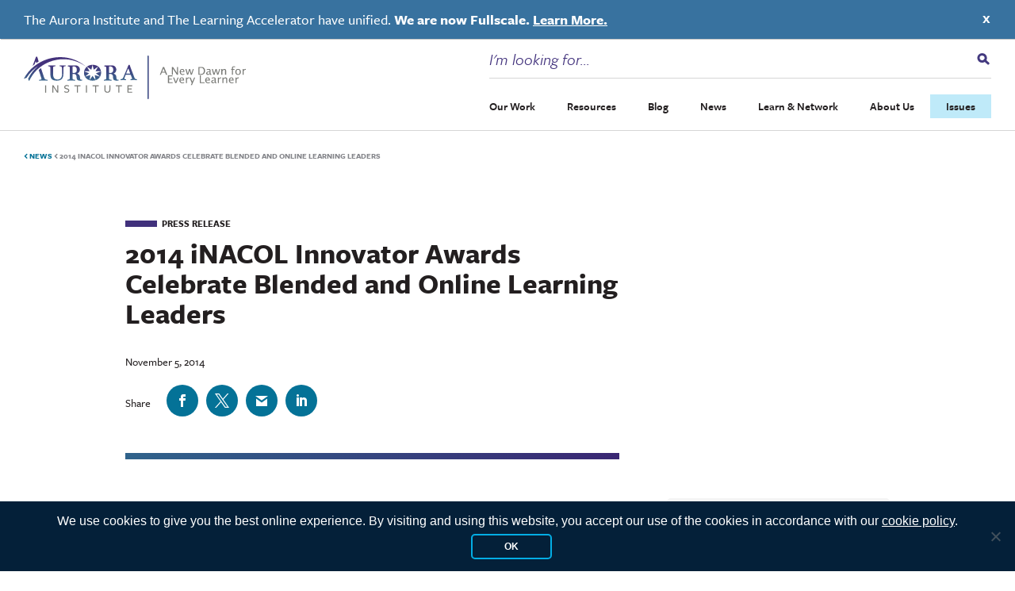

--- FILE ---
content_type: text/html; charset=UTF-8
request_url: https://aurora-institute.org/news/2014-inacol-innovator-awards-celebrate-blended-and-online-learning-leaders/
body_size: 36090
content:
<!doctype html>
<html lang="en-US" class="no-js">
  <head>
  <meta charset="utf-8">
<script type="text/javascript">
/* <![CDATA[ */
var gform;gform||(document.addEventListener("gform_main_scripts_loaded",function(){gform.scriptsLoaded=!0}),document.addEventListener("gform/theme/scripts_loaded",function(){gform.themeScriptsLoaded=!0}),window.addEventListener("DOMContentLoaded",function(){gform.domLoaded=!0}),gform={domLoaded:!1,scriptsLoaded:!1,themeScriptsLoaded:!1,isFormEditor:()=>"function"==typeof InitializeEditor,callIfLoaded:function(o){return!(!gform.domLoaded||!gform.scriptsLoaded||!gform.themeScriptsLoaded&&!gform.isFormEditor()||(gform.isFormEditor()&&console.warn("The use of gform.initializeOnLoaded() is deprecated in the form editor context and will be removed in Gravity Forms 3.1."),o(),0))},initializeOnLoaded:function(o){gform.callIfLoaded(o)||(document.addEventListener("gform_main_scripts_loaded",()=>{gform.scriptsLoaded=!0,gform.callIfLoaded(o)}),document.addEventListener("gform/theme/scripts_loaded",()=>{gform.themeScriptsLoaded=!0,gform.callIfLoaded(o)}),window.addEventListener("DOMContentLoaded",()=>{gform.domLoaded=!0,gform.callIfLoaded(o)}))},hooks:{action:{},filter:{}},addAction:function(o,r,e,t){gform.addHook("action",o,r,e,t)},addFilter:function(o,r,e,t){gform.addHook("filter",o,r,e,t)},doAction:function(o){gform.doHook("action",o,arguments)},applyFilters:function(o){return gform.doHook("filter",o,arguments)},removeAction:function(o,r){gform.removeHook("action",o,r)},removeFilter:function(o,r,e){gform.removeHook("filter",o,r,e)},addHook:function(o,r,e,t,n){null==gform.hooks[o][r]&&(gform.hooks[o][r]=[]);var d=gform.hooks[o][r];null==n&&(n=r+"_"+d.length),gform.hooks[o][r].push({tag:n,callable:e,priority:t=null==t?10:t})},doHook:function(r,o,e){var t;if(e=Array.prototype.slice.call(e,1),null!=gform.hooks[r][o]&&((o=gform.hooks[r][o]).sort(function(o,r){return o.priority-r.priority}),o.forEach(function(o){"function"!=typeof(t=o.callable)&&(t=window[t]),"action"==r?t.apply(null,e):e[0]=t.apply(null,e)})),"filter"==r)return e[0]},removeHook:function(o,r,t,n){var e;null!=gform.hooks[o][r]&&(e=(e=gform.hooks[o][r]).filter(function(o,r,e){return!!(null!=n&&n!=o.tag||null!=t&&t!=o.priority)}),gform.hooks[o][r]=e)}});
/* ]]> */
</script>

  <meta http-equiv="x-ua-compatible" content="ie=edge">
  <meta name="viewport" content="width=device-width, initial-scale=1, shrink-to-fit=no">
  <script>
		// Prevents flash of unstyle cotnent for JS manipulated elements.
		document.querySelector('html').classList.remove('no-js');
	</script>
  <script>var et_site_url='https://aurora-institute.org';var et_post_id='9517';function et_core_page_resource_fallback(a,b){"undefined"===typeof b&&(b=a.sheet.cssRules&&0===a.sheet.cssRules.length);b&&(a.onerror=null,a.onload=null,a.href?a.href=et_site_url+"/?et_core_page_resource="+a.id+et_post_id:a.src&&(a.src=et_site_url+"/?et_core_page_resource="+a.id+et_post_id))}
</script><meta name='robots' content='index, follow, max-image-preview:large, max-snippet:-1, max-video-preview:-1' />

	<!-- This site is optimized with the Yoast SEO plugin v26.8 - https://yoast.com/product/yoast-seo-wordpress/ -->
	<title>2014 iNACOL Innovator Awards Celebrate Blended and Online Learning Leaders - Aurora Institute</title>
	<link rel="canonical" href="https://aurora-institute.org/news/2014-inacol-innovator-awards-celebrate-blended-and-online-learning-leaders/" />
	<meta property="og:locale" content="en_US" />
	<meta property="og:type" content="article" />
	<meta property="og:title" content="2014 iNACOL Innovator Awards Celebrate Blended and Online Learning Leaders - Aurora Institute" />
	<meta property="og:description" content="FOR IMMEDIATE RELEASE November 5, 2014 2014 iNACOL Innovator Awards Celebrate Blended and Online Learning Leaders Nine..." />
	<meta property="og:url" content="https://aurora-institute.org/news/2014-inacol-innovator-awards-celebrate-blended-and-online-learning-leaders/" />
	<meta property="og:site_name" content="Aurora Institute" />
	<meta property="article:publisher" content="https://www.facebook.com/AuroraInst" />
	<meta property="article:modified_time" content="2019-12-10T22:08:24+00:00" />
	<meta property="og:image" content="https://aurora-institute.org/wp-content/uploads/aurora-opengraph.jpg" />
	<meta property="og:image:width" content="1200" />
	<meta property="og:image:height" content="630" />
	<meta property="og:image:type" content="image/jpeg" />
	<meta name="twitter:card" content="summary_large_image" />
	<meta name="twitter:site" content="@Aurora_Inst" />
	<meta name="twitter:label1" content="Est. reading time" />
	<meta name="twitter:data1" content="2 minutes" />
	<script type="application/ld+json" class="yoast-schema-graph">{"@context":"https://schema.org","@graph":[{"@type":"WebPage","@id":"https://aurora-institute.org/news/2014-inacol-innovator-awards-celebrate-blended-and-online-learning-leaders/","url":"https://aurora-institute.org/news/2014-inacol-innovator-awards-celebrate-blended-and-online-learning-leaders/","name":"2014 iNACOL Innovator Awards Celebrate Blended and Online Learning Leaders - Aurora Institute","isPartOf":{"@id":"https://aurora-institute.org/#website"},"datePublished":"2014-11-05T05:00:00+00:00","dateModified":"2019-12-10T22:08:24+00:00","inLanguage":"en-US","potentialAction":[{"@type":"ReadAction","target":["https://aurora-institute.org/news/2014-inacol-innovator-awards-celebrate-blended-and-online-learning-leaders/"]}]},{"@type":"WebSite","@id":"https://aurora-institute.org/#website","url":"https://aurora-institute.org/","name":"Aurora Institute","description":"","publisher":{"@id":"https://aurora-institute.org/#organization"},"potentialAction":[{"@type":"SearchAction","target":{"@type":"EntryPoint","urlTemplate":"https://aurora-institute.org/?s={search_term_string}"},"query-input":{"@type":"PropertyValueSpecification","valueRequired":true,"valueName":"search_term_string"}}],"inLanguage":"en-US"},{"@type":"Organization","@id":"https://aurora-institute.org/#organization","name":"Aurora Institute","url":"https://aurora-institute.org/","logo":{"@type":"ImageObject","inLanguage":"en-US","@id":"https://aurora-institute.org/#/schema/logo/image/","url":"https://aurora-institute.org/wp-content/uploads/AI-logo.png","contentUrl":"https://aurora-institute.org/wp-content/uploads/AI-logo.png","width":714,"height":156,"caption":"Aurora Institute"},"image":{"@id":"https://aurora-institute.org/#/schema/logo/image/"},"sameAs":["https://www.facebook.com/AuroraInst","https://x.com/Aurora_Inst","https://www.youtube.com/user/inacolvideo"]}]}</script>
	<!-- / Yoast SEO plugin. -->


<link rel='dns-prefetch' href='//js.hs-scripts.com' />
<link rel='dns-prefetch' href='//www.googletagmanager.com' />
<link rel='dns-prefetch' href='//fonts.googleapis.com' />
<link rel='dns-prefetch' href='//use.typekit.net' />
<link rel="alternate" title="oEmbed (JSON)" type="application/json+oembed" href="https://aurora-institute.org/wp-json/oembed/1.0/embed?url=https%3A%2F%2Faurora-institute.org%2Fnews%2F2014-inacol-innovator-awards-celebrate-blended-and-online-learning-leaders%2F" />
<link rel="alternate" title="oEmbed (XML)" type="text/xml+oembed" href="https://aurora-institute.org/wp-json/oembed/1.0/embed?url=https%3A%2F%2Faurora-institute.org%2Fnews%2F2014-inacol-innovator-awards-celebrate-blended-and-online-learning-leaders%2F&#038;format=xml" />
<style id='wp-img-auto-sizes-contain-inline-css' type='text/css'>
img:is([sizes=auto i],[sizes^="auto," i]){contain-intrinsic-size:3000px 1500px}
/*# sourceURL=wp-img-auto-sizes-contain-inline-css */
</style>
<link rel='stylesheet' id='wpmf-bakery-style-css' href='https://aurora-institute.org/wp-content/plugins/wp-media-folder/assets/css/vc_style.css?ver=6.1.9' type='text/css' media='all' />
<link rel='stylesheet' id='wpmf-bakery-display-gallery-style-css' href='https://aurora-institute.org/wp-content/plugins/wp-media-folder/assets/css/display-gallery/style-display-gallery.css?ver=6.1.9' type='text/css' media='all' />
<style id='wp-emoji-styles-inline-css' type='text/css'>

	img.wp-smiley, img.emoji {
		display: inline !important;
		border: none !important;
		box-shadow: none !important;
		height: 1em !important;
		width: 1em !important;
		margin: 0 0.07em !important;
		vertical-align: -0.1em !important;
		background: none !important;
		padding: 0 !important;
	}
/*# sourceURL=wp-emoji-styles-inline-css */
</style>
<style id='wp-block-library-inline-css' type='text/css'>
:root{--wp-block-synced-color:#7a00df;--wp-block-synced-color--rgb:122,0,223;--wp-bound-block-color:var(--wp-block-synced-color);--wp-editor-canvas-background:#ddd;--wp-admin-theme-color:#007cba;--wp-admin-theme-color--rgb:0,124,186;--wp-admin-theme-color-darker-10:#006ba1;--wp-admin-theme-color-darker-10--rgb:0,107,160.5;--wp-admin-theme-color-darker-20:#005a87;--wp-admin-theme-color-darker-20--rgb:0,90,135;--wp-admin-border-width-focus:2px}@media (min-resolution:192dpi){:root{--wp-admin-border-width-focus:1.5px}}.wp-element-button{cursor:pointer}:root .has-very-light-gray-background-color{background-color:#eee}:root .has-very-dark-gray-background-color{background-color:#313131}:root .has-very-light-gray-color{color:#eee}:root .has-very-dark-gray-color{color:#313131}:root .has-vivid-green-cyan-to-vivid-cyan-blue-gradient-background{background:linear-gradient(135deg,#00d084,#0693e3)}:root .has-purple-crush-gradient-background{background:linear-gradient(135deg,#34e2e4,#4721fb 50%,#ab1dfe)}:root .has-hazy-dawn-gradient-background{background:linear-gradient(135deg,#faaca8,#dad0ec)}:root .has-subdued-olive-gradient-background{background:linear-gradient(135deg,#fafae1,#67a671)}:root .has-atomic-cream-gradient-background{background:linear-gradient(135deg,#fdd79a,#004a59)}:root .has-nightshade-gradient-background{background:linear-gradient(135deg,#330968,#31cdcf)}:root .has-midnight-gradient-background{background:linear-gradient(135deg,#020381,#2874fc)}:root{--wp--preset--font-size--normal:16px;--wp--preset--font-size--huge:42px}.has-regular-font-size{font-size:1em}.has-larger-font-size{font-size:2.625em}.has-normal-font-size{font-size:var(--wp--preset--font-size--normal)}.has-huge-font-size{font-size:var(--wp--preset--font-size--huge)}.has-text-align-center{text-align:center}.has-text-align-left{text-align:left}.has-text-align-right{text-align:right}.has-fit-text{white-space:nowrap!important}#end-resizable-editor-section{display:none}.aligncenter{clear:both}.items-justified-left{justify-content:flex-start}.items-justified-center{justify-content:center}.items-justified-right{justify-content:flex-end}.items-justified-space-between{justify-content:space-between}.screen-reader-text{border:0;clip-path:inset(50%);height:1px;margin:-1px;overflow:hidden;padding:0;position:absolute;width:1px;word-wrap:normal!important}.screen-reader-text:focus{background-color:#ddd;clip-path:none;color:#444;display:block;font-size:1em;height:auto;left:5px;line-height:normal;padding:15px 23px 14px;text-decoration:none;top:5px;width:auto;z-index:100000}html :where(.has-border-color){border-style:solid}html :where([style*=border-top-color]){border-top-style:solid}html :where([style*=border-right-color]){border-right-style:solid}html :where([style*=border-bottom-color]){border-bottom-style:solid}html :where([style*=border-left-color]){border-left-style:solid}html :where([style*=border-width]){border-style:solid}html :where([style*=border-top-width]){border-top-style:solid}html :where([style*=border-right-width]){border-right-style:solid}html :where([style*=border-bottom-width]){border-bottom-style:solid}html :where([style*=border-left-width]){border-left-style:solid}html :where(img[class*=wp-image-]){height:auto;max-width:100%}:where(figure){margin:0 0 1em}html :where(.is-position-sticky){--wp-admin--admin-bar--position-offset:var(--wp-admin--admin-bar--height,0px)}@media screen and (max-width:600px){html :where(.is-position-sticky){--wp-admin--admin-bar--position-offset:0px}}
/*# sourceURL=/wp-includes/css/dist/block-library/common.min.css */
</style>
<link rel='stylesheet' id='wpmf-gallery-popup-style-css' href='https://aurora-institute.org/wp-content/plugins/wp-media-folder/assets/css/display-gallery/magnific-popup.css?ver=0.9.9' type='text/css' media='all' />
<link rel='stylesheet' id='wp-components-css' href='https://aurora-institute.org/wp-includes/css/dist/components/style.min.css?ver=6.9' type='text/css' media='all' />
<link rel='stylesheet' id='wp-preferences-css' href='https://aurora-institute.org/wp-includes/css/dist/preferences/style.min.css?ver=6.9' type='text/css' media='all' />
<link rel='stylesheet' id='wp-block-editor-css' href='https://aurora-institute.org/wp-includes/css/dist/block-editor/style.min.css?ver=6.9' type='text/css' media='all' />
<link rel='stylesheet' id='popup-maker-block-library-style-css' href='https://aurora-institute.org/wp-content/plugins/popup-maker/dist/packages/block-library-style.css?ver=dbea705cfafe089d65f1' type='text/css' media='all' />
<link rel='stylesheet' id='cookie-notice-front-css' href='https://aurora-institute.org/wp-content/plugins/cookie-notice/css/front.min.css?ver=2.5.11' type='text/css' media='all' />
<link rel='stylesheet' id='vc_extend_style-css' href='https://aurora-institute.org/wp-content/plugins/vc-visceral-addons/assets/vc_extend.css?ver=6.9' type='text/css' media='all' />
<link rel='stylesheet' id='vc-img-credits-css' href='https://aurora-institute.org/wp-content/plugins/vc-visceral-addons/assets/vc_extend.css?ver=6.9' type='text/css' media='all' />
<link rel='stylesheet' id='vc-callout-box-css' href='https://aurora-institute.org/wp-content/plugins/vc-visceral-addons/assets/vc_extend.css?ver=6.9' type='text/css' media='all' />
<link rel='stylesheet' id='vc-author-blockquote-css' href='https://aurora-institute.org/wp-content/plugins/vc-visceral-addons/assets/vc_extend.css?ver=6.9' type='text/css' media='all' />
<link rel='stylesheet' id='et_monarch-css-css' href='https://aurora-institute.org/wp-content/plugins/monarch/css/style.css?ver=1.4.14' type='text/css' media='all' />
<link rel='stylesheet' id='et-gf-open-sans-css' href='https://fonts.googleapis.com/css?family=Open+Sans:400,700' type='text/css' media='all' />
<link rel='stylesheet' id='search-filter-plugin-styles-css' href='https://aurora-institute.org/wp-content/plugins/search-filter-pro/public/assets/css/search-filter.min.css?ver=2.5.21' type='text/css' media='all' />
<link rel='stylesheet' id='popup-maker-site-css' href='//aurora-institute.org/wp-content/uploads/pum/pum-site-styles-1.css?generated=1761069012&#038;ver=1.21.5' type='text/css' media='all' />
<link rel='stylesheet' id='bsf-Defaults-css' href='https://aurora-institute.org/wp-content/uploads/smile_fonts/Defaults/Defaults.css?ver=3.21.2' type='text/css' media='all' />
<link rel='stylesheet' id='sage/main.css-css' href='https://aurora-institute.org/wp-content/themes/aurora-institute/dist/styles/main.css' type='text/css' media='all' />
<link rel='stylesheet' id='adobe-fonts-css' href='https://use.typekit.net/aib4rdg.css' type='text/css' media='all' />
<script type="text/javascript" src="https://aurora-institute.org/wp-includes/js/jquery/jquery.min.js?ver=3.7.1" id="jquery-core-js"></script>
<script type="text/javascript" src="https://aurora-institute.org/wp-includes/js/jquery/jquery-migrate.min.js?ver=3.4.1" id="jquery-migrate-js"></script>
<script type="text/javascript" id="cookie-notice-front-js-before">
/* <![CDATA[ */
var cnArgs = {"ajaxUrl":"https:\/\/aurora-institute.org\/wp-admin\/admin-ajax.php","nonce":"4c8b628344","hideEffect":"fade","position":"bottom","onScroll":false,"onScrollOffset":100,"onClick":false,"cookieName":"cookie_notice_accepted","cookieTime":15811200,"cookieTimeRejected":3600,"globalCookie":false,"redirection":false,"cache":true,"revokeCookies":false,"revokeCookiesOpt":"automatic"};

//# sourceURL=cookie-notice-front-js-before
/* ]]> */
</script>
<script type="text/javascript" src="https://aurora-institute.org/wp-content/plugins/cookie-notice/js/front.min.js?ver=2.5.11" id="cookie-notice-front-js"></script>
<script type="text/javascript" src="https://aurora-institute.org/wp-content/plugins/vc-visceral-addons/assets/vc_extend.js?ver=6.9" id="vc_extend_js-js"></script>
<script type="text/javascript" src="https://aurora-institute.org/wp-content/plugins/vc-visceral-addons/assets/waypoints.js?ver=6.9" id="waypoints-js"></script>
<script type="text/javascript" src="https://aurora-institute.org/wp-content/plugins/vc-visceral-addons/assets/counterup.js?ver=6.9" id="counterup-js"></script>
<script type="text/javascript" id="search-filter-plugin-build-js-extra">
/* <![CDATA[ */
var SF_LDATA = {"ajax_url":"https://aurora-institute.org/wp-admin/admin-ajax.php","home_url":"https://aurora-institute.org/","extensions":[]};
//# sourceURL=search-filter-plugin-build-js-extra
/* ]]> */
</script>
<script type="text/javascript" src="https://aurora-institute.org/wp-content/plugins/search-filter-pro/public/assets/js/search-filter-build.min.js?ver=2.5.21" id="search-filter-plugin-build-js"></script>
<script type="text/javascript" src="https://aurora-institute.org/wp-content/plugins/search-filter-pro/public/assets/js/chosen.jquery.min.js?ver=2.5.21" id="search-filter-plugin-chosen-js"></script>

<!-- Google tag (gtag.js) snippet added by Site Kit -->
<!-- Google Analytics snippet added by Site Kit -->
<script type="text/javascript" src="https://www.googletagmanager.com/gtag/js?id=G-R2M14Y1CL5" id="google_gtagjs-js" async></script>
<script type="text/javascript" id="google_gtagjs-js-after">
/* <![CDATA[ */
window.dataLayer = window.dataLayer || [];function gtag(){dataLayer.push(arguments);}
gtag("set","linker",{"domains":["aurora-institute.org"]});
gtag("js", new Date());
gtag("set", "developer_id.dZTNiMT", true);
gtag("config", "G-R2M14Y1CL5");
 window._googlesitekit = window._googlesitekit || {}; window._googlesitekit.throttledEvents = []; window._googlesitekit.gtagEvent = (name, data) => { var key = JSON.stringify( { name, data } ); if ( !! window._googlesitekit.throttledEvents[ key ] ) { return; } window._googlesitekit.throttledEvents[ key ] = true; setTimeout( () => { delete window._googlesitekit.throttledEvents[ key ]; }, 5 ); gtag( "event", name, { ...data, event_source: "site-kit" } ); }; 
//# sourceURL=google_gtagjs-js-after
/* ]]> */
</script>
<script></script><link rel="https://api.w.org/" href="https://aurora-institute.org/wp-json/" /><link rel="alternate" title="JSON" type="application/json" href="https://aurora-institute.org/wp-json/wp/v2/news_post/9517" /><link rel="EditURI" type="application/rsd+xml" title="RSD" href="https://aurora-institute.org/xmlrpc.php?rsd" />
<meta name="generator" content="WordPress 6.9" />
<link rel='shortlink' href='https://aurora-institute.org/?p=9517' />
<meta name="generator" content="Site Kit by Google 1.171.0" />			<!-- DO NOT COPY THIS SNIPPET! Start of Page Analytics Tracking for HubSpot WordPress plugin v11.3.37-->
			<script class="hsq-set-content-id" data-content-id="blog-post">
				var _hsq = _hsq || [];
				_hsq.push(["setContentType", "blog-post"]);
			</script>
			<!-- DO NOT COPY THIS SNIPPET! End of Page Analytics Tracking for HubSpot WordPress plugin -->
			<!-- Stream WordPress user activity plugin v4.1.1 -->
<style type="text/css" id="et-social-custom-css">
				 
			</style><link rel="preload" href="https://aurora-institute.org/wp-content/plugins/monarch/core/admin/fonts/modules.ttf" as="font" crossorigin="anonymous">
        <script>
            window.dataLayer = window.dataLayer || [];
            window.dataLayer.push({
                'event': 'post_published_date',
                'postPublishedDate': '2014-11-05'
            });
        </script>
        <meta name="generator" content="Powered by WPBakery Page Builder - drag and drop page builder for WordPress."/>

<!-- Google Tag Manager snippet added by Site Kit -->
<script type="text/javascript">
/* <![CDATA[ */

			( function( w, d, s, l, i ) {
				w[l] = w[l] || [];
				w[l].push( {'gtm.start': new Date().getTime(), event: 'gtm.js'} );
				var f = d.getElementsByTagName( s )[0],
					j = d.createElement( s ), dl = l != 'dataLayer' ? '&l=' + l : '';
				j.async = true;
				j.src = 'https://www.googletagmanager.com/gtm.js?id=' + i + dl;
				f.parentNode.insertBefore( j, f );
			} )( window, document, 'script', 'dataLayer', 'GTM-KVWFSZX' );
			
/* ]]> */
</script>

<!-- End Google Tag Manager snippet added by Site Kit -->
<link rel="icon" href="https://aurora-institute.org/wp-content/uploads/cropped-favicon-32x32.png" sizes="32x32" />
<link rel="icon" href="https://aurora-institute.org/wp-content/uploads/cropped-favicon-192x192.png" sizes="192x192" />
<link rel="apple-touch-icon" href="https://aurora-institute.org/wp-content/uploads/cropped-favicon-180x180.png" />
<meta name="msapplication-TileImage" content="https://aurora-institute.org/wp-content/uploads/cropped-favicon-270x270.png" />
		<style type="text/css" id="wp-custom-css">
			@media (min-width: 1200px) {
.header__navigation {
    flex: 0 0 auto;
    max-width: unset;
}
}

.footer .gform_wrapper.gravity-theme .gform_footer {
		padding: 2px 8px 0;
	}
}		</style>
		<noscript><style> .wpb_animate_when_almost_visible { opacity: 1; }</style></noscript></head>
  <body class="wp-singular news_post-template-default single single-news_post postid-9517 wp-theme-aurora-instituteresources cookies-not-set et_monarch 2014-inacol-innovator-awards-celebrate-blended-and-online-learning-leaders app-data index-data singular-data single-data single-news_post-data single-news_post-2014-inacol-innovator-awards-celebrate-blended-and-online-learning-leaders-data wpb-js-composer js-comp-ver-8.7.2 vc_responsive">
            <a id="skip-to-content" href="#main-content" class="no-print" aria-label="Skip to content" title="Skip to content">Skip to content</a>
                <header class="header container-fluid">
            <div class="header__quicklinks">
            <ul class="quicklinks "><li class="quicklinks__item  quicklinks__item-337"><a href="https://aurora-institute.org/symposium2025/" class="quicklinks__link">Symposium <span class="icon-offsite"></span></a></li>
</ul>
        </div>
        <div class="header__inner">
        <a class="header__brand" href="https://aurora-institute.org/">
            <span class="screen-reader-text">Aurora Institute</span>
            <svg width="408px" height="81px" viewBox="0 0 408 81" version="1.1" xmlns="http://www.w3.org/2000/svg" xmlns:xlink="http://www.w3.org/1999/xlink">
                <defs>
                    <path d="M1.4585,81 C0.811,81 0.2865,80.5059942 0.2865,79.8961395 L0.2865,1.22394767 C0.2865,0.614563953 0.811,0.120087209 1.4585,0.120087209 C2.106,0.120087209 2.631,0.614563953 2.631,1.22394767 L2.631,79.8961395 C2.631,80.5059942 2.106,81 1.4585,81" id="path-1"></path>
                    <linearGradient x1="0%" y1="50.0001165%" x2="100%" y2="50.0001165%" id="linearGradient-3">
                        <stop stop-color="#3B698E" offset="0%"></stop>
                        <stop stop-color="#42327C" offset="100%"></stop>
                    </linearGradient>
                    <path d="M71.3908508,16.4231021 C69.5292264,16.4231021 68.0527005,16.3604264 65.9989999,16.2341463 L65.9989999,16.2341463 C65.48522,16.5489179 65.4208792,17.431021 65.8707915,17.8089326 L65.8707915,17.8089326 L67.218636,17.9978883 C69.9786656,18.3757999 70.363764,19.8247703 70.363764,26.1239152 L70.363764,26.1239152 L70.363764,31.9820085 C70.363764,38.2184776 67.8601512,42.5017846 62.083202,42.5017846 L62.083202,42.5017846 C55.8572866,42.5017846 53.7387722,38.2184776 53.7387722,31.9193327 L53.7387722,31.9193327 L53.7387722,23.0374828 C53.7387722,18.6910357 53.9956622,18.4389399 56.7556919,17.9978883 L56.7556919,17.9978883 L57.9748548,17.8089326 C58.424767,17.4936968 58.3604263,16.4231021 57.8466463,16.2341463 L57.8466463,16.2341463 C55.3430335,16.3604264 53.3532007,16.4231021 51.2995002,16.4231021 L51.2995002,16.4231021 C49.2448535,16.4231021 47.2554938,16.3604264 45.0726387,16.2341463 L45.0726387,16.2341463 C44.5593318,16.4231021 44.494991,17.4936968 44.9444302,17.8089326 L44.9444302,17.8089326 L45.8428355,17.9978883 C48.5389975,18.5647557 48.8602282,18.6910357 48.8602282,23.0374828 L48.8602282,23.0374828 L48.8602282,33.1162074 C48.8602282,37.2105587 49.6947658,40.1080353 51.6202579,41.9980573 L51.6202579,41.9980573 C53.5457499,43.8249393 56.6270103,44.6439024 60.7353575,44.6439024 L60.7353575,44.6439024 C68.887238,44.6439024 72.6748276,40.4232711 72.6748276,32.35992 L72.6748276,32.35992 L72.6748276,26.1239152 C72.6748276,19.8874461 73.1881344,18.1868441 74.8572096,17.9978883 L74.8572096,17.9978883 L76.7827017,17.8089326 C77.2321409,17.4936968 77.2321409,16.5489179 76.718834,16.2341463 L76.718834,16.2341463 C74.6646604,16.3604264 73.2524752,16.4231021 71.3908508,16.4231021" id="path-4"></path>
                    <linearGradient x1="-3.37232618%" y1="105.346604%" x2="-3.37232618%" y2="-4.24485529%" id="linearGradient-6">
                        <stop stop-color="#3A698E" offset="0%"></stop>
                        <stop stop-color="#44327C" offset="100%"></stop>
                    </linearGradient>
                    <path d="M159.477323,16.2341463 C159.424753,16.2341463 159.372662,16.2370016 159.32057,16.2379533 L159.32057,16.2379533 C159.192014,16.2370016 159.062502,16.2341463 158.933946,16.2341463 L158.933946,16.2341463 C155.367824,16.2341463 151.737185,16.3635844 148.170586,16.6215088 L148.170586,16.6215088 C147.52207,16.8151901 147.651582,18.1709589 148.170586,18.2356779 L148.170586,18.2356779 L149.986144,18.4940782 C151.448053,18.6839524 151.539333,19.7446785 151.542201,23.7410794 L151.542201,23.7410794 C151.53551,23.8752762 151.531687,24.0099489 151.531687,24.1455734 L151.531687,24.1455734 L151.531687,32.0570004 L151.542201,32.0570004 L151.542201,37.6709015 C151.542201,42.1255703 151.283176,42.2550084 148.494605,42.8360521 L148.494605,42.8360521 L147.52207,43.0292575 C146.938549,43.2881337 147.003066,44.4502212 147.651582,44.6439024 L147.651582,44.6439024 C149.921627,44.5149402 151.931215,44.4502212 154.006275,44.4502212 L154.006275,44.4502212 C156.016818,44.4502212 158.155918,44.5149402 160.879972,44.6439024 L160.879972,44.6439024 C161.398498,44.4502212 161.463015,43.3523768 161.009484,43.0292575 L161.009484,43.0292575 L159.518423,42.8360521 C156.729851,42.4486896 156.470349,42.1255703 156.470349,37.6709015 L156.470349,37.6709015 L156.470349,34.4420875 L156.470349,33.0858429 C156.470349,32.9987577 156.472261,32.9207141 156.475606,32.8469535 L156.475606,32.8469535 C156.527698,32.5733252 156.768084,32.1521755 157.714812,32.0608075 L157.714812,32.0608075 C157.764992,32.0598557 157.819473,32.0584281 157.873954,32.0570004 L157.873954,32.0570004 L158.621396,32.0570004 C160.61139,32.1726382 163.977747,33.0553869 163.977747,37.8926594 L163.977747,37.8926594 C163.977747,43.1820135 165.613613,44.6439024 171.514297,44.6439024 L171.514297,44.6439024 C171.514297,44.6439024 172.761627,44.6158258 173.969291,44.3536185 L173.969291,44.3536185 C174.269415,44.2884236 174.488773,44.0304992 174.51458,43.7254631 L174.51458,43.7254631 C174.550901,43.2890854 174.185304,42.9255167 173.747066,42.9650143 L173.747066,42.9650143 C172.603919,43.0678034 170.673186,42.9136198 170.41225,40.7617116 L170.41225,40.7617116 C170.158483,38.6707155 170.099701,38.2271997 170.088231,38.1581978 L170.088231,38.1581978 C170.093966,37.8393614 170.089187,33.0373036 164.918741,31.5401999 L164.918741,31.5401999 C167.910899,30.4057131 170.038051,27.5238122 170.038051,24.1460493 L170.038051,24.1460493 L170.038051,24.1455734 C170.038051,19.7760863 166.48101,16.2341463 162.092415,16.2341463 L162.092415,16.2341463 L159.477323,16.2341463 Z M156.470349,28.6954172 L156.470349,19.914566 C156.470349,18.2356779 156.843592,18.1067157 158.813992,18.1067157 L158.813992,18.1067157 C162.543557,18.1067157 164.408339,20.9472154 164.408339,24.1760294 L164.408339,24.1760294 C164.408339,28.6306982 162.596604,30.3095863 159.134188,30.3095863 L159.134188,30.3095863 C156.523875,30.3095863 156.470349,30.3095863 156.470349,28.6954172 L156.470349,28.6954172 Z" id="path-7"></path>
                    <linearGradient x1="-4.15821678%" y1="107.981151%" x2="-4.15821678%" y2="-4.35101223%" id="linearGradient-9">
                        <stop stop-color="#3A698E" offset="0%"></stop>
                        <stop stop-color="#44327C" offset="100%"></stop>
                    </linearGradient>
                    <path d="M92.511433,16.2341463 C92.4588622,16.2341463 92.4072472,16.2370016 92.3546763,16.2379533 L92.3546763,16.2379533 C92.2261168,16.2370016 92.0966013,16.2341463 91.9685197,16.2341463 L91.9685197,16.2341463 C88.4023058,16.2341463 84.7710952,16.3635844 81.2039254,16.6215088 L81.2039254,16.6215088 C80.5558704,16.8151901 80.6853858,18.1709589 81.2039254,18.2356779 L81.2039254,18.2356779 L83.0195307,18.4940782 C84.4819556,18.6839524 84.5732377,19.7446785 84.5761052,23.7410794 L84.5761052,23.7410794 C84.5694143,23.8752762 84.5660689,24.0099489 84.5660689,24.1455734 L84.5660689,24.1455734 L84.5660689,32.0570004 L84.5761052,32.0570004 L84.5761052,37.6709015 C84.5761052,42.1255703 84.3175523,42.2550084 81.5284308,42.8360521 L81.5284308,42.8360521 L80.5558704,43.0292575 C79.9728121,43.2881337 80.0373309,44.4502212 80.6853858,44.6439024 L80.6853858,44.6439024 C82.9550119,44.5149402 84.9656072,44.4502212 87.0407213,44.4502212 L87.0407213,44.4502212 C89.0503607,44.4502212 91.1904714,44.5149402 93.9136404,44.6439024 L93.9136404,44.6439024 C94.4331358,44.4502212 94.4976545,43.3523768 94.0436337,43.0292575 L94.0436337,43.0292575 L92.5520559,42.8360521 C89.7638903,42.4486896 89.5043815,42.1255703 89.5043815,37.6709015 L89.5043815,37.6709015 L89.5043815,34.4420875 L89.5043815,33.0858429 C89.5043815,32.9987577 89.5062932,32.9207141 89.5096386,32.8469535 L89.5096386,32.8469535 C89.5617315,32.5733252 89.8016457,32.1521755 90.7488764,32.0608075 L90.7488764,32.0608075 C90.7995356,32.0598557 90.8535402,32.0584281 90.9075448,32.0570004 L90.9075448,32.0570004 L91.6554843,32.0570004 C93.6455292,32.1726382 97.011496,33.0553869 97.011496,37.8926594 L97.011496,37.8926594 C97.011496,43.1820135 98.6478826,44.6439024 104.548719,44.6439024 L104.548719,44.6439024 C104.548719,44.6439024 105.79656,44.6158258 107.003299,44.3536185 L107.003299,44.3536185 C107.303909,44.2884236 107.523272,44.0304992 107.548602,43.7254631 L107.548602,43.7254631 C107.58588,43.2890854 107.219795,42.9255167 106.782024,42.9650143 L106.782024,42.9650143 C105.638847,43.0678034 103.708064,42.9136198 103.446644,40.7617116 L103.446644,40.7617116 C103.19287,38.6707155 103.134086,38.2271997 103.122616,38.1581978 L103.122616,38.1581978 C103.128351,37.8393614 103.123572,33.0373036 97.9525139,31.5401999 L97.9525139,31.5401999 C100.945706,30.4057131 103.072435,27.5238122 103.072435,24.1460493 L103.072435,24.1460493 L103.072435,24.1455734 C103.072435,19.7760863 99.5148234,16.2341463 95.1265928,16.2341463 L95.1265928,16.2341463 L92.511433,16.2341463 Z M89.5043815,28.6954172 L89.5043815,19.914566 C89.5043815,18.2356779 89.8776344,18.1067157 91.8485626,18.1067157 L91.8485626,18.1067157 C95.578224,18.1067157 97.4420989,20.9472154 97.4420989,24.1760294 L97.4420989,24.1760294 C97.4420989,28.6306982 95.6307949,30.3095863 92.1682888,30.3095863 L92.1682888,30.3095863 C89.5579082,30.3095863 89.5043815,30.3095863 89.5043815,28.6954172 L89.5043815,28.6954172 Z" id="path-10"></path>
                    <linearGradient x1="-4.15924799%" y1="107.981151%" x2="-4.15924799%" y2="-4.35101223%" id="linearGradient-12">
                        <stop stop-color="#3A698E" offset="0%"></stop>
                        <stop stop-color="#44327C" offset="100%"></stop>
                    </linearGradient>
                    <path d="M192.244139,16.0807516 L191.200977,18.6017918 L191.204248,18.6017918 L189.921795,21.6878608 C189.756347,22.1187127 189.569868,22.5843855 189.357216,23.0927721 L189.357216,23.0927721 L183.269767,37.5820216 C182.001801,40.6054128 181.304023,41.2985828 179.337812,41.7396488 L179.337812,41.7396488 L177.879628,42.0539663 C177.43563,42.3692124 177.43563,43.3776285 178.006285,43.6292683 L178.006285,43.6292683 C179.147594,43.5665905 180.669807,43.4403063 182.445332,43.4403063 L182.445332,43.4403063 C184.220858,43.4403063 185.869727,43.5034484 187.454567,43.6292683 L187.454567,43.6292683 C188.08925,43.5034484 188.152812,42.3692124 187.645252,42.0539663 L187.645252,42.0539663 L185.932821,41.7396488 C184.728418,41.4875448 184.537732,41.2354407 185.23551,39.2195371 L185.23551,39.2195371 L186.694161,35.188194 C187.201254,33.7387119 187.391472,33.6760341 188.850123,33.6760341 L188.850123,33.6760341 L194.874478,33.6760341 C196.332662,33.6760341 196.523347,33.7387119 197.03044,35.188194 L197.03044,35.188194 L198.552185,39.2826791 C199.313058,41.2354407 199.376153,41.6133646 197.727751,41.8654687 L197.727751,41.8654687 L196.459318,42.0539663 C195.888663,42.3065346 195.952225,43.4403063 196.586442,43.6292683 L196.586442,43.6292683 C198.171749,43.5034484 200.010836,43.4403063 202.293922,43.4403063 L202.293922,43.4403063 C204.449416,43.4403063 205.908067,43.5034484 207.556469,43.6292683 L207.556469,43.6292683 C207.757437,43.5898045 207.906994,43.4491277 208,43.2652728 L208,43.2652728 L208,42.3130346 C207.940644,42.2053216 207.856518,42.114787 207.747155,42.0539663 L207.747155,42.0539663 L206.732035,41.8654687 C204.449416,41.4244027 203.879229,40.6054128 203.117889,38.5268313 L203.117889,38.5268313 L197.410876,23.4711602 C196.717772,21.6456114 196.125618,19.948668 195.666664,18.6017918 L195.666664,18.6017918 L195.681153,18.6017918 L194.866065,16.1703576 C194.654816,15.5407939 194.095845,15.2195122 193.536408,15.2195122 L193.536408,15.2195122 C193.010153,15.2195122 192.483431,15.5036515 192.244139,16.0807516 M188.659438,29.833653 L190.942056,24.227008 C191.513645,22.9038101 191.766958,22.3369242 191.957176,22.0848202 L191.957176,22.0848202 L192.083832,22.0848202 C192.274518,22.4000663 192.527831,22.9038101 193.035391,24.3532922 L193.035391,24.3532922 L195.000667,29.7073689 C195.698913,31.5343106 195.508227,31.6601305 193.859358,31.6601305 L193.859358,31.6601305 L189.483872,31.6601305 C188.08925,31.6601305 187.962594,31.5343106 188.659438,29.833653" id="path-13"></path>
                    <linearGradient x1="-3.48208943%" y1="107.78668%" x2="-3.48208943%" y2="-1.8083612%" id="linearGradient-15">
                        <stop stop-color="#3A698E" offset="0%"></stop>
                        <stop stop-color="#44327C" offset="100%"></stop>
                    </linearGradient>
                    <path d="M110.595122,30.1863573 C110.595122,38.2107642 116.500755,44.6439024 126.450396,44.6439024 L126.450396,44.6439024 C135.501159,44.6439024 142.04878,38.4022798 142.04878,29.8037956 L142.04878,29.8037956 C142.04878,22.0338039 136.784663,15.2195122 126.450396,15.2195122 L126.450396,15.2195122 C117.142744,15.2195122 110.595122,21.7155501 110.595122,30.1863573" id="path-16"></path>
                    <linearGradient x1="-3.00784011%" y1="105.219346%" x2="-3.00784011%" y2="-1.76366643%" id="linearGradient-18">
                        <stop stop-color="#3A698E" offset="0%"></stop>
                        <stop stop-color="#44327C" offset="100%"></stop>
                    </linearGradient>
                    <path d="M22.1815272,0.948869502 L21.0651006,4.02615313 L20.1935827,6.42740358 C20.0365779,6.88972304 19.8471379,7.406319 19.6262029,7.99172981 L19.6262029,7.99172981 L16.2341463,17.2487805 C16.6858878,16.8509144 17.1404497,16.4554713 17.6020627,16.0668128 L17.6020627,16.0668128 C18.3156356,15.4658944 19.0409604,14.8838759 19.7714559,14.311065 L19.7714559,14.311065 L20.328494,12.7259005 C21.029845,10.7535313 21.6672658,9.17515132 21.8590562,8.84658466 L21.8590562,8.84658466 L21.9864463,8.84658466 C22.2783625,9.44895687 22.6821564,10.626563 23.0835999,11.8521458 L23.0835999,11.8521458 C24.4928828,10.8625689 25.9303702,9.92339162 27.395122,9.03461396 L27.395122,9.03461396 C26.8470152,7.37918075 26.2899771,5.69515546 25.7691347,4.02615313 L25.7691347,4.02615313 L25.7761858,4.02615313 L24.860481,1.02301508 C24.6536483,0.344074232 24.0806276,0 23.5071369,0 L23.5071369,0 C22.9599703,0 22.4118636,0.313543702 22.1815272,0.948869502" id="path-19"></path>
                    <linearGradient x1="-8.42293644%" y1="277.006005%" x2="-8.42293644%" y2="88.5917054%" id="linearGradient-21">
                        <stop stop-color="#3A698E" offset="0%"></stop>
                        <stop stop-color="#44327C" offset="100%"></stop>
                    </linearGradient>
                    <path d="M27.395122,24.9026745 L28.6968316,28.9457896 C28.7600259,29.1072293 28.8222976,29.2900361 28.8882595,29.5037063 L28.8882595,29.5037063 L31.6420536,38.2656093 C32.142995,39.8121068 32.4557375,40.9716238 32.4557375,41.6805341 L32.4557375,41.6805341 C32.4557375,42.3243936 31.5793206,42.7113741 30.2651566,42.8400511 L30.2651566,42.8400511 L28.4505124,43.0328291 C28.0123039,43.3552337 28.0745757,44.3865485 28.5755171,44.6439024 L28.5755171,44.6439024 C30.3906226,44.5798014 32.7689412,44.4506496 35.7727447,44.4506496 L35.7727447,44.4506496 C38.5892717,44.4506496 40.7798526,44.5152255 43.345909,44.6439024 L43.345909,44.6439024 C43.6586514,44.3865485 43.7836561,43.3552337 43.345909,43.0328291 L43.345909,43.0328291 L41.6558082,42.8400511 C38.9647472,42.5176465 38.1510633,41.5513823 36.3359578,36.0111512 L36.3359578,36.0111512 L31.468154,21.3073171 C30.0649645,22.4445174 28.7060571,23.6429699 27.395122,24.9026745" id="path-22"></path>
                    <linearGradient x1="-5.68207014%" y1="109.694692%" x2="-5.68207014%" y2="-26.755014%" id="linearGradient-24">
                        <stop stop-color="#3A698E" offset="0%"></stop>
                        <stop stop-color="#44327C" offset="100%"></stop>
                    </linearGradient>
                    <path d="M64.8874148,1.01463415 C58.1260244,1.19341006 51.4002402,2.29508153 44.8994875,4.26957257 L44.8994875,4.26957257 C26.3267902,9.90194985 9.61131509,22.6909797 0,41.1086428 L0,41.1086428 C1.64500898,40.5227071 3.29001796,40.0065033 4.93170369,39.5600315 L4.93170369,39.5600315 C10.5033705,30.382556 17.9821083,22.8833276 26.4967507,17.2935383 L26.4967507,17.2935383 C18.6481826,23.7889071 12.2817842,31.8810912 7.95301311,41.1484228 L7.95301311,41.1484228 C8.52461219,42.688142 9.14606003,44.1922933 9.81498287,45.6585366 L9.81498287,45.6585366 C16.7259196,29.2130245 30.2957007,16.4867067 46.8981853,9.85561788 L46.8981853,9.85561788 C67.2530944,1.7269298 92.1917154,2.81362528 113.573034,18.1364059 L113.573034,18.1364059 L113.639024,18.0863299 C100.324184,6.9109633 84.5762496,1.43396194 68.8173959,1.01463415 L68.8173959,1.01463415 L64.8874148,1.01463415 Z" id="path-25"></path>
                    <linearGradient x1="-0.835689739%" y1="102.152933%" x2="-0.835689739%" y2="31.8518609%" id="linearGradient-27">
                        <stop stop-color="#3A698E" offset="0%"></stop>
                        <stop stop-color="#44327C" offset="100%"></stop>
                    </linearGradient>
                </defs>
                <g id="Style-Guide---Main-Site" stroke="none" stroke-width="1" fill="none" fill-rule="evenodd">
                    <g id="Icons-&amp;-Graphics" transform="translate(-311.000000, -203.000000)">
                        <g id="logo" transform="translate(311.000000, 203.000000)">
                            <path d="M273.654927,51.208 L273.654927,49.7007999 L267.08912,49.7007999 L267.08912,44.5552 L272.232335,44.5552 L272.232335,43.0672 L267.08912,43.0672 L267.08912,38.5072 L273.227155,38.5072 L273.227155,37 L265,37 L265,51.208 L273.654927,51.208 Z M280.29994,51.208 L284.567714,40.7824 L282.737247,40.7824 L279.424499,48.8943998 L276.280871,40.7824 L274.321077,40.7824 L278.340147,51.208 L280.29994,51.208 Z M291.192831,51.4479999 C292.127962,51.4479999 293.252107,51.2559998 294.565269,50.8720001 L294.565269,50.8720001 L294.565269,49.3744 C293.378118,49.7967999 292.376666,50.0079999 291.560914,50.0079999 C289.332519,50.0079999 288.075731,48.7695999 287.79055,46.2928 L287.79055,46.2928 L294.605061,46.2928 L294.615009,45.7071999 C294.615009,44.056 294.258533,42.7824 293.545579,41.8864 C292.832625,40.9904 291.822883,40.5424 290.516354,40.5424 C289.136872,40.5424 288.004436,41.048 287.119047,42.0592 C286.233658,43.0704 285.790963,44.3664 285.790963,45.9472002 C285.790963,47.5727999 286.293347,48.8960001 287.298114,49.9167998 C288.302882,50.9376 289.601121,51.4479999 291.192831,51.4479999 Z M292.645267,44.872 L287.880084,44.872 C288.052519,42.9328 288.891483,41.9632 290.396976,41.9632 C291.895837,41.9632 292.645267,42.9328 292.645267,44.872 L292.645267,44.872 Z M299.956809,51.208 L299.956809,44.3344 C300.792457,42.9136 301.830386,42.2032 303.070594,42.2032 C303.329246,42.2032 303.627692,42.2576 303.965931,42.3664 L303.965931,42.3664 L303.965931,40.6 C303.747071,40.568 303.538158,40.552 303.339195,40.552 C301.86023,40.552 300.732769,41.2816 299.956809,42.7408 L299.956809,42.7408 L299.956809,40.7824 L297.997016,40.7824 L297.997016,51.208 L299.956809,51.208 Z M308.999337,55 L314.898615,40.7824 L313.048251,40.7824 L309.745451,48.6352001 L306.651563,40.7824 L304.532598,40.7824 L308.710839,51.208 L306.959957,55 L308.999337,55 Z M332.078384,51.208 L332.078384,49.7007999 L325.452888,49.7007999 L325.452888,37 L323.363768,37 L323.363768,51.208 L332.078384,51.208 Z M338.645388,51.4479999 C339.580518,51.4479999 340.704663,51.2559998 342.017824,50.8720001 L342.017824,50.8720001 L342.017824,49.3744 C340.830674,49.7967999 339.829223,50.0079999 339.013471,50.0079999 C336.785076,50.0079999 335.528288,48.7695999 335.243106,46.2928 L335.243106,46.2928 L342.057618,46.2928 L342.067566,45.7071999 C342.067566,44.056 341.711089,42.7824 340.998135,41.8864 C340.285181,40.9904 339.27544,40.5424 337.96891,40.5424 C336.589428,40.5424 335.456992,41.048 334.571603,42.0592 C333.686214,43.0704 333.243519,44.3664 333.243519,45.9472002 C333.243519,47.5727999 333.745903,48.8960001 334.75067,49.9167998 C335.755438,50.9376 337.053677,51.4479999 338.645388,51.4479999 Z M340.097823,44.872 L335.332639,44.872 C335.505075,42.9328 336.344039,41.9632 337.849532,41.9632 C339.348393,41.9632 340.097823,42.9328 340.097823,44.872 L340.097823,44.872 Z M352.771441,51.4479999 C353.308644,51.4479999 353.799421,51.3456 354.243774,51.1407999 L354.243774,51.1407999 L354.104499,50.0944 C353.938696,50.1200001 353.812685,50.1328002 353.726468,50.1328002 C353.036726,50.1328002 352.691856,49.5920002 352.691856,48.5104002 L352.691856,48.5104002 L352.691856,43.7872 C352.691856,42.68 352.405016,41.864 351.831337,41.3392 C351.257658,40.8144 350.367295,40.552 349.160248,40.552 C348.006257,40.552 346.769366,40.8112 345.449572,41.3296 L345.449572,41.3296 L345.449572,42.8944 C346.649987,42.28 347.767501,41.9728 348.802112,41.9728 C350.088745,41.9728 350.732062,42.5776 350.732062,43.7872 L350.732062,43.7872 L350.732062,45.0448 L350.264497,45.0448 C348.414133,45.0448 346.9932,45.3503998 346.001697,45.9616001 C345.010193,46.5728 344.514442,47.448 344.514442,48.5871998 C344.514442,49.4127998 344.809571,50.0959998 345.399831,50.6367998 C345.99009,51.1775998 346.732889,51.4479999 347.628226,51.4479999 C348.715895,51.4479999 349.846673,50.9264002 351.020559,49.8832 C351.27258,50.9264002 351.856207,51.4479999 352.771441,51.4479999 Z M348.185325,49.9023999 C347.707811,49.9023999 347.303252,49.7456 346.971645,49.4320002 C346.640039,49.1183999 346.474235,48.7344002 346.474235,48.2799998 C346.474235,47.6400001 346.805842,47.1232 347.469055,46.7295999 C348.132267,46.3359998 349.001076,46.1391998 350.075481,46.1391998 L350.075481,46.1391998 L350.732062,46.1584002 L350.732062,48.856 C349.849989,49.5535999 349.001076,49.9023999 348.185325,49.9023999 Z M358.660392,51.208 L358.660392,44.3344 C359.49604,42.9136 360.533968,42.2032 361.774176,42.2032 C362.032829,42.2032 362.331275,42.2576 362.669513,42.3664 L362.669513,42.3664 L362.669513,40.6 C362.450653,40.568 362.241741,40.552 362.042777,40.552 C360.563813,40.552 359.436351,41.2816 358.660392,42.7408 L358.660392,42.7408 L358.660392,40.7824 L356.700598,40.7824 L356.700598,51.208 L358.660392,51.208 Z M366.996598,51.208 L366.996598,44.4592 C368.057738,42.9424 369.188516,42.184 370.388931,42.184 C370.932765,42.184 371.322403,42.3488 371.557844,42.6784 C371.793284,43.008 371.911004,43.56 371.911004,44.3344 L371.911004,44.3344 L371.911004,51.208 L373.870798,51.208 L373.870798,43.72 C373.870798,42.7536 373.592249,41.984 373.03515,41.4112 C372.478052,40.8384 371.731937,40.552 370.796807,40.552 C369.297946,40.552 368.03121,41.2816 366.996598,42.7408 L366.996598,42.7408 L366.996598,40.7824 L365.036804,40.7824 L365.036804,51.208 L366.996598,51.208 Z M382.2269,51.4479999 C383.16203,51.4479999 384.286176,51.2559998 385.599337,50.8720001 L385.599337,50.8720001 L385.599337,49.3744 C384.412186,49.7967999 383.410735,50.0079999 382.594984,50.0079999 C380.366589,50.0079999 379.1098,48.7695999 378.824619,46.2928 L378.824619,46.2928 L385.639131,46.2928 L385.649079,45.7071999 C385.649079,44.056 385.292602,42.7824 384.579648,41.8864 C383.866694,40.9904 382.856953,40.5424 381.550423,40.5424 C380.170941,40.5424 379.038505,41.048 378.153116,42.0592 C377.267727,43.0704 376.825032,44.3664 376.825032,45.9472002 C376.825032,47.5727999 377.327416,48.8960001 378.332183,49.9167998 C379.336951,50.9376 380.63519,51.4479999 382.2269,51.4479999 Z M383.679336,44.872 L378.914152,44.872 C379.086588,42.9328 379.925552,41.9632 381.431045,41.9632 C382.929906,41.9632 383.679336,42.9328 383.679336,44.872 L383.679336,44.872 Z M390.990879,51.208 L390.990879,44.3344 C391.826527,42.9136 392.864455,42.2032 394.104662,42.2032 C394.363316,42.2032 394.661762,42.2576 395,42.3664 L395,42.3664 L395,40.6 C394.78114,40.568 394.572228,40.552 394.373264,40.552 C392.894299,40.552 391.766837,41.2816 390.990879,42.7408 L390.990879,42.7408 L390.990879,40.7824 L389.031085,40.7824 L389.031085,51.208 L390.990879,51.208 Z" id="logo-text-2" fill="#787975" fill-rule="nonzero"></path>
                            <path d="M251.935973,35.7544506 L253.554247,31.7274402 L259.779144,31.7274402 L261.377563,35.7544506 L263.631234,35.7544506 L257.892812,21.2179251 L255.827774,21.2179251 L250,35.7544506 L251.935973,35.7544506 Z M259.173532,30.1952118 L254.159859,30.1952118 L256.67166,23.9287907 L259.173532,30.1952118 Z M273.976278,35.7544506 L273.976278,24.5279312 L281.382615,35.7544506 L283.417868,35.7544506 L283.417868,21.2179251 L281.630816,21.2179251 L281.630816,32.4444445 L274.234408,21.2179251 L272.189226,21.2179251 L272.189226,35.7544506 L273.976278,35.7544506 Z M291.807084,36 C292.740322,36 293.862193,35.8035605 295.172698,35.4106814 L295.172698,33.8784531 C293.987949,34.31062 292.988524,34.5267035 292.174422,34.5267035 C289.950536,34.5267035 288.69629,33.2596685 288.411685,30.7255985 L295.21241,30.7255985 L295.222338,30.126458 C295.222338,28.437078 294.866583,27.1340291 294.155071,26.2173113 C293.44356,25.3005934 292.435861,24.8422345 291.131975,24.8422345 C289.755284,24.8422345 288.625139,25.3595253 287.741541,26.3941068 C286.857943,27.4286884 286.416144,28.7546552 286.416144,30.3720074 C286.416144,32.0351955 286.917511,33.3889912 287.920246,34.4333947 C288.922981,35.4777982 290.218593,36 291.807084,36 Z M288.501038,29.271946 C288.673124,27.2879067 289.510391,26.2958871 291.012838,26.2958871 C292.508667,26.2958871 293.256581,27.2879067 293.256581,29.271946 L288.501038,29.271946 Z M302.027829,35.7544506 L304.609125,27.4941682 L306.892581,35.7544506 L308.858337,35.7544506 L312.372873,25.0877839 L310.69503,25.0877839 L307.984668,33.3480663 L305.750853,25.0877839 L303.795024,25.0877839 L301.243512,33.3480663 L298.880632,25.0877839 L296.964515,25.0877839 L300.052143,35.7544506 L302.027829,35.7544506 Z M325.755905,35.7544506 C328.098929,35.7544506 329.915764,35.0898302 331.206413,33.7605894 C332.497062,32.4313485 333.142386,30.5586249 333.142386,28.1424187 C333.142386,26.1518314 332.622817,24.5475752 331.58368,23.3296501 C330.928427,22.5635359 330.152383,22.0200532 329.255548,21.699202 C328.358713,21.3783507 327.182237,21.2179251 325.726121,21.2179251 L320.841513,21.2179251 L320.841513,35.7544506 L325.755905,35.7544506 Z M322.926406,34.2124003 L322.926406,22.7599755 L324.643962,22.7599755 C326.066985,22.7599755 327.132597,22.8696542 327.840799,23.0890117 C328.549001,23.3083692 329.157922,23.7159812 329.667563,24.3118478 C330.508139,25.2874975 330.928427,26.6298343 330.928427,28.3388582 C330.928427,30.1591979 330.501521,31.6095764 329.647707,32.6899939 C328.853461,33.7049315 327.503245,34.2124003 325.597056,34.2124003 L322.926406,34.2124003 Z M343.43779,36 C343.973905,36 344.46369,35.8952323 344.907144,35.6856967 L344.768151,34.6151013 C344.602683,34.6412932 344.476927,34.6543892 344.390884,34.6543892 C343.702538,34.6543892 343.358365,34.1010846 343.358365,32.9944752 L343.358365,28.1620626 C343.358365,27.0292613 343.072106,26.1943933 342.499588,25.6574586 C341.927069,25.1205239 341.038507,24.8520565 339.833902,24.8520565 C338.682246,24.8520565 337.447857,25.1172499 336.130734,25.6476366 L336.130734,27.2486188 C337.32872,26.6200123 338.443973,26.305709 339.476492,26.305709 C340.760521,26.305709 341.402536,26.9244936 341.402536,28.1620626 L341.402536,29.4487416 L340.935917,29.4487416 C339.089297,29.4487416 337.671238,29.7614079 336.681741,30.3867404 C335.692244,31.0120729 335.197495,31.9075097 335.197495,33.073051 C335.197495,33.917741 335.492028,34.6167383 336.081093,35.170043 C336.670159,35.7233477 337.411454,36 338.30498,36 C339.390448,36 340.518938,35.4663393 341.690451,34.3990178 C341.941961,35.4663393 342.524408,36 343.43779,36 Z M338.860952,34.4186618 C338.384404,34.4186618 337.980663,34.2582362 337.649727,33.9373849 C337.318792,33.6165337 337.153325,33.2236546 337.153325,32.7587477 C337.153325,32.1039493 337.48426,31.5751995 338.146131,31.1724985 C338.808002,30.7697974 339.675053,30.5684469 340.747284,30.5684469 L341.402536,30.5880909 L341.402536,33.3480663 C340.522248,34.0617966 339.675053,34.4186618 338.860952,34.4186618 Z M350.585997,35.7544506 L353.167294,27.4941682 L355.450749,35.7544506 L357.416506,35.7544506 L360.931041,25.0877839 L359.253198,25.0877839 L356.542836,33.3480663 L354.309022,25.0877839 L352.353193,25.0877839 L349.80168,33.3480663 L347.4388,25.0877839 L345.522684,25.0877839 L348.610312,35.7544506 L350.585997,35.7544506 Z M364.981692,35.7544506 L364.981692,28.849601 C366.040686,27.2977287 367.169176,26.5217925 368.367162,26.5217925 C368.909897,26.5217925 369.298746,26.6904031 369.53371,27.0276243 C369.768674,27.3648455 369.886156,27.9296092 369.886156,28.7219153 L369.886156,35.7544506 L371.841985,35.7544506 L371.841985,28.0933088 C371.841985,27.1045631 371.564,26.317168 371.008028,25.7311234 C370.452056,25.1450788 369.707451,24.8520565 368.774213,24.8520565 C367.278385,24.8520565 366.014211,25.5985267 364.981692,27.0914672 L364.981692,25.0877839 L363.025863,25.0877839 L363.025863,35.7544506 L364.981692,35.7544506 Z M384.410916,35.7544506 L384.410916,26.5414365 L387.101422,26.5414365 L387.101422,25.0877839 L384.410916,25.0877839 L384.410916,23.6046654 C384.410916,22.7796194 384.528398,22.2148558 384.763362,21.9103745 C384.998327,21.6058932 385.436816,21.4536526 386.078831,21.4536526 C386.608328,21.4536526 387.313221,21.5878862 388.193509,21.8563536 L388.193509,20.3241252 C387.359552,20.1080418 386.614947,20 385.959695,20 C383.616671,20 382.445159,21.270309 382.445159,23.810927 L382.445159,25.0877839 L380.916237,25.0877839 L380.916237,26.5414365 L382.445159,26.5414365 L382.445159,35.7544506 L384.410916,35.7544506 Z M393.773082,36 C395.394666,36 396.668768,35.5023532 397.595387,34.5070596 C398.522007,33.5117659 398.985317,32.1432372 398.985317,30.4014733 C398.985317,28.6989974 398.523661,27.3484756 397.600351,26.3499079 C396.677041,25.3513403 395.42445,24.8520565 393.842578,24.8520565 C392.260706,24.8520565 391.008116,25.3513403 390.084805,26.3499079 C389.161496,27.3484756 388.69984,28.7055453 388.69984,30.4211173 C388.69984,32.1170452 389.159841,33.470841 390.079841,34.4825046 C390.999842,35.4941682 392.230922,36 393.773082,36 Z M393.802866,34.5463475 C391.790778,34.5463475 390.784734,33.1712707 390.784734,30.4211173 C390.784734,27.6775118 391.804016,26.305709 393.842578,26.305709 C395.88776,26.305709 396.910351,27.6709638 396.910351,30.4014733 C396.910351,33.1647227 395.874522,34.5463475 393.802866,34.5463475 Z M403.998989,35.7544506 L403.998989,28.7219153 C404.832947,27.2682628 405.868775,26.5414365 407.106474,26.5414365 C407.364604,26.5414365 407.662445,26.5970943 408,26.7084101 L408,24.9011664 C407.781583,24.8684264 407.573093,24.8520565 407.374532,24.8520565 C405.898559,24.8520565 404.773378,25.5985267 403.998989,27.0914672 L403.998989,25.0877839 L402.04316,25.0877839 L402.04316,35.7544506 L403.998989,35.7544506 Z" id="logo-text-1" fill="#787975" fill-rule="nonzero"></path>
                            <g id="line" transform="translate(227.000000, 0.000000)">
                                <mask id="mask-2" fill="white">
                                    <use xlink:href="#path-1"></use>
                                </mask>
                                <g id="path-1"></g>
                                <path d="M1.4585,81 C0.811,81 0.2865,80.5059942 0.2865,79.8961395 L0.2865,1.22394767 C0.2865,0.614563953 0.811,0.120087209 1.4585,0.120087209 C2.106,0.120087209 2.631,0.614563953 2.631,1.22394767 L2.631,79.8961395 C2.631,80.5059942 2.106,81 1.4585,81" id="Fill-1" fill="url(#linearGradient-3)" fill-rule="nonzero" fill="url(#linearGradient-6)"></path>
                            </g>
                            <g id="logo-mark" transform="translate(0.000000, 2.000000)">
                                <g id="aurora">
                                    <mask id="mask-5" fill="white">
                                        <use xlink:href="#path-4"></use>
                                    </mask>
                                    <g id="Mask"></g>
                                    <path d="M71.3908508,16.4231021 C69.5292264,16.4231021 68.0527005,16.3604264 65.9989999,16.2341463 L65.9989999,16.2341463 C65.48522,16.5489179 65.4208792,17.431021 65.8707915,17.8089326 L65.8707915,17.8089326 L67.218636,17.9978883 C69.9786656,18.3757999 70.363764,19.8247703 70.363764,26.1239152 L70.363764,26.1239152 L70.363764,31.9820085 C70.363764,38.2184776 67.8601512,42.5017846 62.083202,42.5017846 L62.083202,42.5017846 C55.8572866,42.5017846 53.7387722,38.2184776 53.7387722,31.9193327 L53.7387722,31.9193327 L53.7387722,23.0374828 C53.7387722,18.6910357 53.9956622,18.4389399 56.7556919,17.9978883 L56.7556919,17.9978883 L57.9748548,17.8089326 C58.424767,17.4936968 58.3604263,16.4231021 57.8466463,16.2341463 L57.8466463,16.2341463 C55.3430335,16.3604264 53.3532007,16.4231021 51.2995002,16.4231021 L51.2995002,16.4231021 C49.2448535,16.4231021 47.2554938,16.3604264 45.0726387,16.2341463 L45.0726387,16.2341463 C44.5593318,16.4231021 44.494991,17.4936968 44.9444302,17.8089326 L44.9444302,17.8089326 L45.8428355,17.9978883 C48.5389975,18.5647557 48.8602282,18.6910357 48.8602282,23.0374828 L48.8602282,23.0374828 L48.8602282,33.1162074 C48.8602282,37.2105587 49.6947658,40.1080353 51.6202579,41.9980573 L51.6202579,41.9980573 C53.5457499,43.8249393 56.6270103,44.6439024 60.7353575,44.6439024 L60.7353575,44.6439024 C68.887238,44.6439024 72.6748276,40.4232711 72.6748276,32.35992 L72.6748276,32.35992 L72.6748276,26.1239152 C72.6748276,19.8874461 73.1881344,18.1868441 74.8572096,17.9978883 L74.8572096,17.9978883 L76.7827017,17.8089326 C77.2321409,17.4936968 77.2321409,16.5489179 76.718834,16.2341463 L76.718834,16.2341463 C74.6646604,16.3604264 73.2524752,16.4231021 71.3908508,16.4231021" id="Fill-61" fill="url(#linearGradient-6)"></path>
                                    <mask id="mask-8" fill="white">
                                        <use xlink:href="#path-7"></use>
                                    </mask>
                                    <g id="Clip-65"></g>
                                    <path d="M159.477323,16.2341463 C159.424753,16.2341463 159.372662,16.2370016 159.32057,16.2379533 L159.32057,16.2379533 C159.192014,16.2370016 159.062502,16.2341463 158.933946,16.2341463 L158.933946,16.2341463 C155.367824,16.2341463 151.737185,16.3635844 148.170586,16.6215088 L148.170586,16.6215088 C147.52207,16.8151901 147.651582,18.1709589 148.170586,18.2356779 L148.170586,18.2356779 L149.986144,18.4940782 C151.448053,18.6839524 151.539333,19.7446785 151.542201,23.7410794 L151.542201,23.7410794 C151.53551,23.8752762 151.531687,24.0099489 151.531687,24.1455734 L151.531687,24.1455734 L151.531687,32.0570004 L151.542201,32.0570004 L151.542201,37.6709015 C151.542201,42.1255703 151.283176,42.2550084 148.494605,42.8360521 L148.494605,42.8360521 L147.52207,43.0292575 C146.938549,43.2881337 147.003066,44.4502212 147.651582,44.6439024 L147.651582,44.6439024 C149.921627,44.5149402 151.931215,44.4502212 154.006275,44.4502212 L154.006275,44.4502212 C156.016818,44.4502212 158.155918,44.5149402 160.879972,44.6439024 L160.879972,44.6439024 C161.398498,44.4502212 161.463015,43.3523768 161.009484,43.0292575 L161.009484,43.0292575 L159.518423,42.8360521 C156.729851,42.4486896 156.470349,42.1255703 156.470349,37.6709015 L156.470349,37.6709015 L156.470349,34.4420875 L156.470349,33.0858429 C156.470349,32.9987577 156.472261,32.9207141 156.475606,32.8469535 L156.475606,32.8469535 C156.527698,32.5733252 156.768084,32.1521755 157.714812,32.0608075 L157.714812,32.0608075 C157.764992,32.0598557 157.819473,32.0584281 157.873954,32.0570004 L157.873954,32.0570004 L158.621396,32.0570004 C160.61139,32.1726382 163.977747,33.0553869 163.977747,37.8926594 L163.977747,37.8926594 C163.977747,43.1820135 165.613613,44.6439024 171.514297,44.6439024 L171.514297,44.6439024 C171.514297,44.6439024 172.761627,44.6158258 173.969291,44.3536185 L173.969291,44.3536185 C174.269415,44.2884236 174.488773,44.0304992 174.51458,43.7254631 L174.51458,43.7254631 C174.550901,43.2890854 174.185304,42.9255167 173.747066,42.9650143 L173.747066,42.9650143 C172.603919,43.0678034 170.673186,42.9136198 170.41225,40.7617116 L170.41225,40.7617116 C170.158483,38.6707155 170.099701,38.2271997 170.088231,38.1581978 L170.088231,38.1581978 C170.093966,37.8393614 170.089187,33.0373036 164.918741,31.5401999 L164.918741,31.5401999 C167.910899,30.4057131 170.038051,27.5238122 170.038051,24.1460493 L170.038051,24.1460493 L170.038051,24.1455734 C170.038051,19.7760863 166.48101,16.2341463 162.092415,16.2341463 L162.092415,16.2341463 L159.477323,16.2341463 Z M156.470349,28.6954172 L156.470349,19.914566 C156.470349,18.2356779 156.843592,18.1067157 158.813992,18.1067157 L158.813992,18.1067157 C162.543557,18.1067157 164.408339,20.9472154 164.408339,24.1760294 L164.408339,24.1760294 C164.408339,28.6306982 162.596604,30.3095863 159.134188,30.3095863 L159.134188,30.3095863 C156.523875,30.3095863 156.470349,30.3095863 156.470349,28.6954172 L156.470349,28.6954172 Z" id="Fill-64" fill="url(#linearGradient-9)"></path>
                                    <mask id="mask-11" fill="white">
                                        <use xlink:href="#path-10"></use>
                                    </mask>
                                    <g id="Clip-68"></g>
                                    <path d="M92.511433,16.2341463 C92.4588622,16.2341463 92.4072472,16.2370016 92.3546763,16.2379533 L92.3546763,16.2379533 C92.2261168,16.2370016 92.0966013,16.2341463 91.9685197,16.2341463 L91.9685197,16.2341463 C88.4023058,16.2341463 84.7710952,16.3635844 81.2039254,16.6215088 L81.2039254,16.6215088 C80.5558704,16.8151901 80.6853858,18.1709589 81.2039254,18.2356779 L81.2039254,18.2356779 L83.0195307,18.4940782 C84.4819556,18.6839524 84.5732377,19.7446785 84.5761052,23.7410794 L84.5761052,23.7410794 C84.5694143,23.8752762 84.5660689,24.0099489 84.5660689,24.1455734 L84.5660689,24.1455734 L84.5660689,32.0570004 L84.5761052,32.0570004 L84.5761052,37.6709015 C84.5761052,42.1255703 84.3175523,42.2550084 81.5284308,42.8360521 L81.5284308,42.8360521 L80.5558704,43.0292575 C79.9728121,43.2881337 80.0373309,44.4502212 80.6853858,44.6439024 L80.6853858,44.6439024 C82.9550119,44.5149402 84.9656072,44.4502212 87.0407213,44.4502212 L87.0407213,44.4502212 C89.0503607,44.4502212 91.1904714,44.5149402 93.9136404,44.6439024 L93.9136404,44.6439024 C94.4331358,44.4502212 94.4976545,43.3523768 94.0436337,43.0292575 L94.0436337,43.0292575 L92.5520559,42.8360521 C89.7638903,42.4486896 89.5043815,42.1255703 89.5043815,37.6709015 L89.5043815,37.6709015 L89.5043815,34.4420875 L89.5043815,33.0858429 C89.5043815,32.9987577 89.5062932,32.9207141 89.5096386,32.8469535 L89.5096386,32.8469535 C89.5617315,32.5733252 89.8016457,32.1521755 90.7488764,32.0608075 L90.7488764,32.0608075 C90.7995356,32.0598557 90.8535402,32.0584281 90.9075448,32.0570004 L90.9075448,32.0570004 L91.6554843,32.0570004 C93.6455292,32.1726382 97.011496,33.0553869 97.011496,37.8926594 L97.011496,37.8926594 C97.011496,43.1820135 98.6478826,44.6439024 104.548719,44.6439024 L104.548719,44.6439024 C104.548719,44.6439024 105.79656,44.6158258 107.003299,44.3536185 L107.003299,44.3536185 C107.303909,44.2884236 107.523272,44.0304992 107.548602,43.7254631 L107.548602,43.7254631 C107.58588,43.2890854 107.219795,42.9255167 106.782024,42.9650143 L106.782024,42.9650143 C105.638847,43.0678034 103.708064,42.9136198 103.446644,40.7617116 L103.446644,40.7617116 C103.19287,38.6707155 103.134086,38.2271997 103.122616,38.1581978 L103.122616,38.1581978 C103.128351,37.8393614 103.123572,33.0373036 97.9525139,31.5401999 L97.9525139,31.5401999 C100.945706,30.4057131 103.072435,27.5238122 103.072435,24.1460493 L103.072435,24.1460493 L103.072435,24.1455734 C103.072435,19.7760863 99.5148234,16.2341463 95.1265928,16.2341463 L95.1265928,16.2341463 L92.511433,16.2341463 Z M89.5043815,28.6954172 L89.5043815,19.914566 C89.5043815,18.2356779 89.8776344,18.1067157 91.8485626,18.1067157 L91.8485626,18.1067157 C95.578224,18.1067157 97.4420989,20.9472154 97.4420989,24.1760294 L97.4420989,24.1760294 C97.4420989,28.6306982 95.6307949,30.3095863 92.1682888,30.3095863 L92.1682888,30.3095863 C89.5579082,30.3095863 89.5043815,30.3095863 89.5043815,28.6954172 L89.5043815,28.6954172 Z" id="Fill-67" fill="url(#linearGradient-12)"></path>
                                    <mask id="mask-14" fill="white">
                                        <use xlink:href="#path-13"></use>
                                    </mask>
                                    <g id="Clip-71"></g>
                                    <path d="M192.244139,16.0807516 L191.200977,18.6017918 L191.204248,18.6017918 L189.921795,21.6878608 C189.756347,22.1187127 189.569868,22.5843855 189.357216,23.0927721 L189.357216,23.0927721 L183.269767,37.5820216 C182.001801,40.6054128 181.304023,41.2985828 179.337812,41.7396488 L179.337812,41.7396488 L177.879628,42.0539663 C177.43563,42.3692124 177.43563,43.3776285 178.006285,43.6292683 L178.006285,43.6292683 C179.147594,43.5665905 180.669807,43.4403063 182.445332,43.4403063 L182.445332,43.4403063 C184.220858,43.4403063 185.869727,43.5034484 187.454567,43.6292683 L187.454567,43.6292683 C188.08925,43.5034484 188.152812,42.3692124 187.645252,42.0539663 L187.645252,42.0539663 L185.932821,41.7396488 C184.728418,41.4875448 184.537732,41.2354407 185.23551,39.2195371 L185.23551,39.2195371 L186.694161,35.188194 C187.201254,33.7387119 187.391472,33.6760341 188.850123,33.6760341 L188.850123,33.6760341 L194.874478,33.6760341 C196.332662,33.6760341 196.523347,33.7387119 197.03044,35.188194 L197.03044,35.188194 L198.552185,39.2826791 C199.313058,41.2354407 199.376153,41.6133646 197.727751,41.8654687 L197.727751,41.8654687 L196.459318,42.0539663 C195.888663,42.3065346 195.952225,43.4403063 196.586442,43.6292683 L196.586442,43.6292683 C198.171749,43.5034484 200.010836,43.4403063 202.293922,43.4403063 L202.293922,43.4403063 C204.449416,43.4403063 205.908067,43.5034484 207.556469,43.6292683 L207.556469,43.6292683 C207.757437,43.5898045 207.906994,43.4491277 208,43.2652728 L208,43.2652728 L208,42.3130346 C207.940644,42.2053216 207.856518,42.114787 207.747155,42.0539663 L207.747155,42.0539663 L206.732035,41.8654687 C204.449416,41.4244027 203.879229,40.6054128 203.117889,38.5268313 L203.117889,38.5268313 L197.410876,23.4711602 C196.717772,21.6456114 196.125618,19.948668 195.666664,18.6017918 L195.666664,18.6017918 L195.681153,18.6017918 L194.866065,16.1703576 C194.654816,15.5407939 194.095845,15.2195122 193.536408,15.2195122 L193.536408,15.2195122 C193.010153,15.2195122 192.483431,15.5036515 192.244139,16.0807516 M188.659438,29.833653 L190.942056,24.227008 C191.513645,22.9038101 191.766958,22.3369242 191.957176,22.0848202 L191.957176,22.0848202 L192.083832,22.0848202 C192.274518,22.4000663 192.527831,22.9038101 193.035391,24.3532922 L193.035391,24.3532922 L195.000667,29.7073689 C195.698913,31.5343106 195.508227,31.6601305 193.859358,31.6601305 L193.859358,31.6601305 L189.483872,31.6601305 C188.08925,31.6601305 187.962594,31.5343106 188.659438,29.833653" id="Fill-70" fill="url(#linearGradient-15)"></path>
                                    <mask id="mask-17" fill="white">
                                        <use xlink:href="#path-16"></use>
                                    </mask>
                                    <g id="Clip-74"></g>
                                    <path d="M110.595122,30.1863573 C110.595122,38.2107642 116.500755,44.6439024 126.450396,44.6439024 L126.450396,44.6439024 C135.501159,44.6439024 142.04878,38.4022798 142.04878,29.8037956 L142.04878,29.8037956 C142.04878,22.0338039 136.784663,15.2195122 126.450396,15.2195122 L126.450396,15.2195122 C117.142744,15.2195122 110.595122,21.7155501 110.595122,30.1863573" id="Fill-73" fill="url(#linearGradient-18)"></path>
                                    <polygon id="Fill-76" fill="#FFFFFE" points="126.321951 15.2195122 128.507409 24.3599576 136.58682 18.6462507 131.855109 26.9366273 142.04878 27.3233599 132.613741 30.8833424 140.151959 37.1889869 130.429246 34.3546503 131.783912 43.6292683 126.321951 35.7256243 120.859991 43.6292683 122.215619 34.3546503 112.491943 37.1889869 120.030161 30.8833424 110.595122 27.3233599 120.789275 26.9366273 116.057083 18.6462507 124.136975 24.3599576"></polygon>
                                    <mask id="mask-20" fill="white">
                                        <use xlink:href="#path-19"></use>
                                    </mask>
                                    <g id="Clip-78"></g>
                                    <path d="M22.1815272,0.948869502 L21.0651006,4.02615313 L20.1935827,6.42740358 C20.0365779,6.88972304 19.8471379,7.406319 19.6262029,7.99172981 L19.6262029,7.99172981 L16.2341463,17.2487805 C16.6858878,16.8509144 17.1404497,16.4554713 17.6020627,16.0668128 L17.6020627,16.0668128 C18.3156356,15.4658944 19.0409604,14.8838759 19.7714559,14.311065 L19.7714559,14.311065 L20.328494,12.7259005 C21.029845,10.7535313 21.6672658,9.17515132 21.8590562,8.84658466 L21.8590562,8.84658466 L21.9864463,8.84658466 C22.2783625,9.44895687 22.6821564,10.626563 23.0835999,11.8521458 L23.0835999,11.8521458 C24.4928828,10.8625689 25.9303702,9.92339162 27.395122,9.03461396 L27.395122,9.03461396 C26.8470152,7.37918075 26.2899771,5.69515546 25.7691347,4.02615313 L25.7691347,4.02615313 L25.7761858,4.02615313 L24.860481,1.02301508 C24.6536483,0.344074232 24.0806276,0 23.5071369,0 L23.5071369,0 C22.9599703,0 22.4118636,0.313543702 22.1815272,0.948869502" id="Fill-77" fill="url(#linearGradient-21)"></path>
                                    <mask id="mask-23" fill="white">
                                        <use xlink:href="#path-22"></use>
                                    </mask>
                                    <g id="Clip-81"></g>
                                    <path d="M27.395122,24.9026745 L28.6968316,28.9457896 C28.7600259,29.1072293 28.8222976,29.2900361 28.8882595,29.5037063 L28.8882595,29.5037063 L31.6420536,38.2656093 C32.142995,39.8121068 32.4557375,40.9716238 32.4557375,41.6805341 L32.4557375,41.6805341 C32.4557375,42.3243936 31.5793206,42.7113741 30.2651566,42.8400511 L30.2651566,42.8400511 L28.4505124,43.0328291 C28.0123039,43.3552337 28.0745757,44.3865485 28.5755171,44.6439024 L28.5755171,44.6439024 C30.3906226,44.5798014 32.7689412,44.4506496 35.7727447,44.4506496 L35.7727447,44.4506496 C38.5892717,44.4506496 40.7798526,44.5152255 43.345909,44.6439024 L43.345909,44.6439024 C43.6586514,44.3865485 43.7836561,43.3552337 43.345909,43.0328291 L43.345909,43.0328291 L41.6558082,42.8400511 C38.9647472,42.5176465 38.1510633,41.5513823 36.3359578,36.0111512 L36.3359578,36.0111512 L31.468154,21.3073171 C30.0649645,22.4445174 28.7060571,23.6429699 27.395122,24.9026745" id="Fill-80" fill="url(#linearGradient-24)"></path>
                                    <mask id="mask-26" fill="white">
                                        <use xlink:href="#path-25"></use>
                                    </mask>
                                    <g id="Clip-84"></g>
                                    <path d="M64.8874148,1.01463415 C58.1260244,1.19341006 51.4002402,2.29508153 44.8994875,4.26957257 L44.8994875,4.26957257 C26.3267902,9.90194985 9.61131509,22.6909797 0,41.1086428 L0,41.1086428 C1.64500898,40.5227071 3.29001796,40.0065033 4.93170369,39.5600315 L4.93170369,39.5600315 C10.5033705,30.382556 17.9821083,22.8833276 26.4967507,17.2935383 L26.4967507,17.2935383 C18.6481826,23.7889071 12.2817842,31.8810912 7.95301311,41.1484228 L7.95301311,41.1484228 C8.52461219,42.688142 9.14606003,44.1922933 9.81498287,45.6585366 L9.81498287,45.6585366 C16.7259196,29.2130245 30.2957007,16.4867067 46.8981853,9.85561788 L46.8981853,9.85561788 C67.2530944,1.7269298 92.1917154,2.81362528 113.573034,18.1364059 L113.573034,18.1364059 L113.639024,18.0863299 C100.324184,6.9109633 84.5762496,1.43396194 68.8173959,1.01463415 L68.8173959,1.01463415 L64.8874148,1.01463415 Z" id="Fill-83" fill="url(#linearGradient-27)"></path>
                                </g>
                                <polygon id="Fill-29" fill="#787975" fill-rule="nonzero" points="39.1696279 67 41.0573208 67 41.0573208 53.3055556 39.1696279 53.3055556"></polygon>
                                <polyline id="Fill-30" fill="#787975" fill-rule="nonzero" points="61.4712392 53.3055556 63.2377125 53.3055556 63.2377125 67 61.2796936 67 54.1499516 55.9319715 54.1499516 66.8693163 52.3834783 66.8693163 52.3834783 53.3055556 54.3840628 53.3055556 61.4712392 64.2433721 61.4712392 53.3055556"></polyline>
                                <path d="M78.7233791,65.3346606 C79.6013763,65.3346606 80.3180884,65.1259058 80.8744713,64.7083958 C81.430377,64.2908852 81.7085682,63.7440788 81.7085682,63.0675052 C81.7085682,62.3768269 81.4423063,61.8619913 80.909782,61.5234698 C80.3772582,61.1858881 79.5493642,60.8722853 78.4256239,60.5840716 C77.9441574,60.4547752 77.4593502,60.3000894 76.9707261,60.1204849 C76.4816249,59.94041 76.0402408,59.6996834 75.6460961,59.3973648 C75.2529067,59.0950463 74.9355869,58.7207913 74.6946154,58.2746008 C74.4536434,57.8284103 74.3333959,57.2816039 74.3333959,56.6337107 C74.3333959,56.0723287 74.4431454,55.5574936 74.6626445,55.0901452 C74.882144,54.6223269 75.1970772,54.2189216 75.6064909,53.88087 C76.0159046,53.5428184 76.5026203,53.2832851 77.0661608,53.1036806 C77.6292237,52.9236057 78.2481161,52.8333333 78.9209286,52.8333333 C80.5013225,52.8333333 81.9423826,53.2306262 83.2450625,54.0228611 L82.5865649,55.6237875 C82.0597669,55.2772727 81.4742767,55.0036341 80.8305716,54.8019314 C80.1868664,54.6002288 79.5574761,54.4986727 78.9428787,54.4986727 C77.9479748,54.4986727 77.2346025,54.6933227 76.8027616,55.0826227 C76.3709207,55.4719227 76.155239,55.9477338 76.155239,56.510056 C76.155239,57.18851 76.4405879,57.6887699 77.011286,58.0136569 C77.5819837,58.3376037 78.4084459,58.6441539 79.4916263,58.9328379 C79.989317,59.0621343 80.4793729,59.2248129 80.9622712,59.4194629 C81.445169,59.6141129 81.8770099,59.8661233 82.2573163,60.1759648 C82.6376222,60.4862767 82.9449212,60.8685241 83.1792127,61.3227074 C83.413027,61.7768907 83.5304113,62.3213469 83.5304113,62.9551348 C83.5304113,63.5320326 83.4115957,64.0694356 83.1749182,64.5664047 C82.9377635,65.0643134 82.6046976,65.4931077 82.1761969,65.8532574 C81.7476963,66.213877 81.236645,66.4955085 80.6439972,66.6967408 C80.0513494,66.8984434 79.3961921,67 78.6794794,67 C77.8744902,67 77.073318,66.8899803 76.2759636,66.6713518 C75.4781316,66.4522529 74.7504444,66.1306573 74.0919468,65.7070348 L74.7065447,64.0365236 C75.2915577,64.4117188 75.9061551,64.7215604 76.5503374,64.9669884 C77.1945197,65.2119466 77.91839,65.3346606 78.7233791,65.3346606" id="Fill-31" fill="#787975" fill-rule="nonzero"></path>
                                <polyline id="Fill-32" fill="#787975" fill-rule="nonzero" points="99.534134 55.0584444 99.534134 67 97.7297752 67 97.7297752 55.0584444 92.9688759 55.0584444 92.9688759 53.3055556 104.295033 53.3055556 104.295033 55.0584444 99.534134 55.0584444"></polyline>
                                <polygon id="Fill-33" fill="#787975" fill-rule="nonzero" points="114.205421 67 116.093114 67 116.093114 53.3055556 114.205421 53.3055556"></polygon>
                                <polyline id="Fill-34" fill="#787975" fill-rule="nonzero" points="133.040683 55.0584444 133.040683 67 131.236797 67 131.236797 55.0584444 126.475425 55.0584444 126.475425 53.3055556 137.801583 53.3055556 137.801583 55.0584444 133.040683 55.0584444"></polyline>
                                <path d="M158.69478,63.8011719 C158.466041,64.4784287 158.126545,65.0524224 157.67581,65.5231529 C157.225076,65.9943485 156.660694,66.3576295 155.981221,66.614857 C155.301748,66.8716188 154.504294,67 153.588859,67 C152.717246,67 151.946277,66.8744097 151.274027,66.62509 C150.602259,66.3757704 150.037396,66.0194664 149.579919,65.5552479 C149.12148,65.0919597 148.774761,64.5356418 148.538317,63.8867593 C148.301874,63.2374117 148.183894,62.5136405 148.183894,61.71498 L148.183894,53.3055556 L150.022468,53.3055556 L150.022468,61.4368208 C150.022468,62.6489988 150.322958,63.5946459 150.924901,64.2719023 C151.526843,64.9496243 152.45191,65.2877874 153.700098,65.2877874 C154.78504,65.2877874 155.639799,64.9812543 156.263412,64.3681884 C156.887506,63.754657 157.199554,62.8206383 157.199554,61.5647369 L157.199554,53.3055556 L159.038128,53.3055556 L159.038128,61.5224083 C159.038128,62.3638625 158.923518,63.1234503 158.69478,63.8011719" id="Fill-35" fill="#787975" fill-rule="nonzero"></path>
                                <polyline id="Fill-36" fill="#787975" fill-rule="nonzero" points="175.513774 55.0584444 175.513774 67 173.709415 67 173.709415 55.0584444 168.948516 55.0584444 168.948516 53.3055556 180.274673 53.3055556 180.274673 55.0584444 175.513774 55.0584444"></polyline>
                                <polyline id="Fill-37" fill="#787975" fill-rule="nonzero" points="190.656984 67 190.656984 53.3055556 199.151602 53.3055556 199.151602 55.0365333 192.480424 55.0365333 192.480424 59.2653778 198.036552 59.2653778 198.036552 60.996832 192.480424 60.996832 192.480424 65.2694987 199.151602 65.2694987 199.151602 67 190.656984 67"></polyline>
                            </g>
                        </g>
                    </g>
                </g>
            </svg>
        </a>
        <nav class="header__navigation">
            <div class="header__search">
                <form role="search" class="header__search-form searchform" method="get" action="https://aurora-institute.org/search/">
                    <label><span class="screen-reader-text">Search</span>
                        <input class="header__search-input" type="text" placeholder="I'm looking for..." name="_sf_s" autocomplete="off" spellcheck="false" onfocus="this.placeholder=''" onblur="this.placeholder='I\'m looking for...'">
                    </label>
                    <input type="submit" class="" value="Submit">
                </form>
            </div>
                            <ul class="navigation "><li class="navigation__item  navigation__item--parent  navigation--ourwork  navigation__item-40"><a href="https://aurora-institute.org/our-work/" class="navigation__link">Our Work</a>
	<ul class="navigation__sub navigation__sub--1">
    <li class="navigation__item--parent  navigation__sub-item navigation__sub-item-1  navigation__item-40"><a href="https://aurora-institute.org/our-work/" class="navigation__sub__link  navigation__sub--1__link"><strong>Our Work</strong></a>
		<ul class="navigation__sub navigation__sub--2">
        <li class="navigation__sub-item navigation__sub-item-2  navigation__item-42"><a href="https://aurora-institute.org/our-work/center-for-policy/" class="navigation__sub__link  navigation__sub--2__link">Center for Policy</a></li>
        <li class="navigation__sub-item navigation__sub-item-2  navigation__item-44"><a href="https://aurora-institute.org/our-work/competencyworks/" class="navigation__sub__link  navigation__sub--2__link"><em>Competency</em>Works</a></li>
        <li class="navigation__sub-item navigation__sub-item-2  navigation__item-50"><a href="https://aurora-institute.org/our-work/research-and-evaluation/" class="navigation__sub__link  navigation__sub--2__link">Research and Evaluation</a></li>
        <li class="navigation__sub-item navigation__sub-item-2  navigation__item-52"><a href="https://aurora-institute.org/our-work/diversity-equity-and-inclusion/" class="navigation__sub__link  navigation__sub--2__link">Diversity, Equity and Inclusion</a></li>
        <li class="navigation__sub-item navigation__sub-item-2  navigation__item-54"><a href="https://aurora-institute.org/our-work/faqs/" class="navigation__sub__link  navigation__sub--2__link">FAQs</a></li>
        <li class="navigation__sub-item navigation__sub-item-2  navigation__item-56"><a href="https://aurora-institute.org/our-work/glossary-of-terms/" class="navigation__sub__link  navigation__sub--2__link">Glossary of Terms</a></li>
	</ul>
</li>
</ul>
</li>
<li class="navigation__item  navigation__item--parent  navigation--resources  navigation__item-58"><a href="https://aurora-institute.org/resources/" class="navigation__link">Resources</a>
	<ul class="navigation__sub navigation__sub--1">
    <li class="navigation__item--parent  navigation__sub-item navigation__sub-item-1  navigation__item-12945"><div class="">
<div class="navigation__sub-post post-20313 resource type-resource status-publish has-post-thumbnail hentry issue-lead-change-and-innovation issue-support-professional-learning issue-create-space-to-pilot-systems-of-assessments organizations-aurora-institute resource_topics-competency-education resource_topics-personalized-learning resource_topics-lessons-learned resource_types-report">
            <p class="post-date">November 7, 2025</p>
        <p class="post-type-label"> Report </p>
    <h5 class=""> <a href="https://aurora-institute.org/resource/wyoming-ride-evaluation-report/">Wyoming&#8217;s RIDE (Reimagining and Innovating the Delivery of Education) Initiative: Evaluation Report</a></h5>
            <p class="post-authors"><a href="https://aurora-institute.org/resources/?_sfm_authors=19218">Kelly Organ</a>, <a href="https://aurora-institute.org/resources/?_sfm_authors=18468">Jilliam N. Joe, Ph.D.</a></p>
    </div>
<div class="navigation__sub-post post-20284 resource type-resource status-publish has-post-thumbnail hentry issue-lead-change-and-innovation issue-support-professional-learning issue-create-space-to-pilot-systems-of-assessments organizations-aurora-institute resource_topics-competency-education resource_topics-personalized-learning resource_topics-lessons-learned resource_types-report">
            <p class="post-date">October 15, 2025</p>
        <p class="post-type-label"> Report </p>
    <h5 class=""> <a href="https://aurora-institute.org/resource/mastery-based-learning-collaborative-evaluation-report-cohort-1-year-4/">Mastery-Based Learning Collaborative Evaluation Report – Cohort 1, Year 4</a></h5>
            <p class="post-authors"><a href="https://aurora-institute.org/resources/?_sfm_authors=18468">Jilliam N. Joe, Ph.D.</a>, <a href="https://aurora-institute.org/resources/?_sfm_authors=19218">Kelly Organ</a></p>
    </div></div>
		<ul class="navigation__sub navigation__sub--2">
        <li class="navigation__sub-item navigation__sub-item-2  navigation__item-58  navigation__item--btn"><a href="https://aurora-institute.org/resources/" class="navigation__sub__link  navigation__sub--2__link">All Resources</a></li>
	</ul>
</li>
    <li class="navigation__item--parent  navigation__sub-item navigation__sub-item-1  navigation__item-1088"><span class="navigation__sub__link  navigation__sub--1__link  sub-menu-label">Resources by Issue Category</span>
		<ul class="navigation__sub navigation__sub--2">
        <li class="navigation__sub-item navigation__sub-item-2  navigation__item-10885"><a href="https://aurora-institute.org/resources?_sft_issue=federal-policy" class="navigation__sub__link  navigation__sub--2__link">View All Federal Policy Resources</a></li>
        <li class="navigation__sub-item navigation__sub-item-2  navigation__item-10886"><a href="https://aurora-institute.org/resources?_sft_issue=state-policy" class="navigation__sub__link  navigation__sub--2__link">View All State Policy Resources</a></li>
        <li class="navigation__sub-item navigation__sub-item-2  navigation__item-10887"><a href="https://aurora-institute.org/resources?_sft_issue=issues-in-practice" class="navigation__sub__link  navigation__sub--2__link">View All Practice Resources</a></li>
	</ul>
</li>
</ul>
</li>
<li class="navigation__item  navigation__item--parent  navigation--blog  navigation__item-60"><a href="https://aurora-institute.org/blogs/" class="navigation__link">Blog</a>
	<ul class="navigation__sub navigation__sub--1">
    <li class="navigation__sub-item navigation__sub-item-1  navigation__item-12946"><div class="">
<div class="navigation__sub-post post-20281 cw_post type-cw_post status-publish hentry issue-issues-in-practice issue-rethink-instruction issue-activate-student-agency">
            <p class="post-date">September 26, 2025</p>
        <p class="post-type-label"> <em>Competency</em>Works Blog </p>
    <h5 class=""> <a href="https://aurora-institute.org/cw_post/thinking-ahead-ai-in-math-education-2/">Thinking Ahead: AI in Math Education</a></h5>
            <p class="post-authors">Gugma Vidal</p>
    </div>
<div class="navigation__sub-post post-20264 cw_post type-cw_post status-publish hentry issue-issues-in-practice issue-redesign-accountability-systems-for-continuous-improvement">
            <p class="post-date">August 22, 2025</p>
        <p class="post-type-label"> <em>Competency</em>Works Blog </p>
    <h5 class=""> <a href="https://aurora-institute.org/cw_post/a-garden-grows-in-greenup-rethinking-learning-accountability-and-community-connection/">A Garden Grows in Greenup: Rethinking Learning, Accountability, and Community Connection</a></h5>
            <p class="post-authors">Dr. Rob Collins</p>
    </div></div></li>
    <li class="navigation__item--parent  navigation__sub-item navigation__sub-item-1  navigation__item-60"><a href="https://aurora-institute.org/blogs/" class="navigation__sub__link  navigation__sub--1__link"><strong><i>Competency</i>Works Blog</strong></a><span class="navigation__sub-item-desc">The CompetencyWorks Blog shares K-12 competency-based education knowledge, research, policy updates, and perspectives.</span>
		<ul class="navigation__sub navigation__sub--2">
        <li class="navigation__sub-item navigation__sub-item-2  navigation__item-60  navigation__item--btn"><a href="https://aurora-institute.org/blogs/" class="navigation__sub__link  navigation__sub--2__link">Read the Blog</a></li>
	</ul>
</li>
</ul>
</li>
<li class="navigation__item  navigation__item--parent  navigation--news  navigation__item-62"><a href="https://aurora-institute.org/news/" class="navigation__link">News</a>
	<ul class="navigation__sub navigation__sub--1">
    <li class="navigation__sub-item navigation__sub-item-1  navigation__item-12947"><div class="">
<div class="navigation__sub-post post-20261 news_post type-news_post status-publish hentry news_type-in-the-news">
            <p class="post-date">July 24, 2025</p>
        <p class="post-type-label"> In the News </p>
    <h5 class=""> <a href="https://aurora-institute.org/news/shifting-power-in-accountability-systems/">Shifting Power in Accountability Systems</a></h5>
            <p class="post-authors"></p>
    </div>
<div class="navigation__sub-post post-20216 news_post type-news_post status-publish hentry news_type-press-release news_type-aurora-institute-update">
            <p class="post-date">July 22, 2025</p>
        <p class="post-type-label"> Press Release, Aurora Institute Update </p>
    <h5 class=""> <a href="https://aurora-institute.org/news/introducing-fullscale-a-new-chapter-in-education-transformation/">Introducing FullScale: A New Chapter in Education Transformation</a></h5>
            <p class="post-authors"></p>
    </div></div></li>
    <li class="navigation__item--parent  navigation__sub-item navigation__sub-item-1  navigation__item-62"><a href="https://aurora-institute.org/news/" class="navigation__sub__link  navigation__sub--1__link"><strong>News</strong></a>
		<ul class="navigation__sub navigation__sub--2">
        <li class="navigation__sub-item navigation__sub-item-2  navigation__item-1093"><a href="https://aurora-institute.org/news/?_sft_news_type=press-release" class="navigation__sub__link  navigation__sub--2__link">Press Releases</a></li>
        <li class="navigation__sub-item navigation__sub-item-2  navigation__item-64"><a href="https://aurora-institute.org/newsroom/" class="navigation__sub__link  navigation__sub--2__link">Newsroom</a></li>
	</ul>
</li>
</ul>
</li>
<li class="navigation__item  navigation__item--parent  navigation--learnampnetwork  navigation__item-72"><a href="https://aurora-institute.org/learn-network/" class="navigation__link">Learn &amp; Network</a>
	<ul class="navigation__sub navigation__sub--1">
    <li class="navigation__item--parent  navigation__sub-item navigation__sub-item-1  navigation__item-72"><a href="https://aurora-institute.org/learn-network/" class="navigation__sub__link  navigation__sub--1__link"><strong>Learn &#038; Network</strong></a>
		<ul class="navigation__sub navigation__sub--2">
        <li class="navigation__sub-item navigation__sub-item-2  navigation__item-10897"><a href="https://aurora-institute.org/event/aurora-institute-symposium-2025/" class="navigation__sub__link  navigation__sub--2__link">Aurora Institute Symposium 2025</a></li>
        <li class="navigation__sub-item navigation__sub-item-2  navigation__item-74"><a href="https://aurora-institute.org/events-webinars/" class="navigation__sub__link  navigation__sub--2__link">Events &amp; Webinars</a></li>
        <li class="navigation__sub-item navigation__sub-item-2  navigation__item-86"><a href="https://aurora-institute.org/get-aurora-email-updates/" class="navigation__sub__link  navigation__sub--2__link">Subscribe to Our Email Updates</a></li>
        <li class="navigation__sub-item navigation__sub-item-2  navigation__item-74  navigation__item--btn"><a href="https://aurora-institute.org/events-webinars/" class="navigation__sub__link  navigation__sub--2__link">All Events &#038; Webinars</a></li>
	</ul>
</li>
</ul>
</li>
<li class="navigation__item  navigation__item--parent  navigation--aboutus  navigation__item-90"><a href="https://aurora-institute.org/about-aurora-institute/" class="navigation__link">About Us</a>
	<ul class="navigation__sub navigation__sub--1">
    <li class="navigation__item--parent  navigation__sub-item navigation__sub-item-1  navigation__item-92  navigation__item--h4"><a href="https://aurora-institute.org/about-aurora-institute/our-story/" class="navigation__sub__link  navigation__sub--1__link">About the Aurora Institute</a><span class="navigation__sub-item-desc">The Aurora Institute works to advance student-centered, innovative K-12 education systems toward equitable and just outcomes for all.</span>
		<ul class="navigation__sub navigation__sub--2">
        <li class="navigation__sub-item navigation__sub-item-2  navigation__item-92  navigation__item--btn"><a href="https://aurora-institute.org/about-aurora-institute/our-story/" class="navigation__sub__link  navigation__sub--2__link">Our Story</a></li>
	</ul>
</li>
    <li class="navigation__item--parent  navigation__sub-item navigation__sub-item-1  navigation__item-90"><a href="https://aurora-institute.org/about-aurora-institute/" class="navigation__sub__link  navigation__sub--1__link"><strong>About Us</strong></a>
		<ul class="navigation__sub navigation__sub--2">
        <li class="navigation__sub-item navigation__sub-item-2  navigation__item-68"><a href="https://aurora-institute.org/about-aurora-institute/our-impact/" class="navigation__sub__link  navigation__sub--2__link">Our Impact</a></li>
        <li class="navigation__sub-item navigation__sub-item-2  navigation__item-96"><a href="https://aurora-institute.org/about-aurora-institute/our-team/" class="navigation__sub__link  navigation__sub--2__link">Our Team</a></li>
        <li class="navigation__sub-item navigation__sub-item-2  navigation__item-98"><a href="https://aurora-institute.org/about-aurora-institute/board-of-directors/" class="navigation__sub__link  navigation__sub--2__link">Board of Directors</a></li>
        <li class="navigation__sub-item navigation__sub-item-2  navigation__item-102"><a href="https://aurora-institute.org/about-aurora-institute/job-opportunities/" class="navigation__sub__link  navigation__sub--2__link">Job &#038; Internship Opportunities</a></li>
        <li class="navigation__sub-item navigation__sub-item-2  navigation__item-100"><a href="https://aurora-institute.org/about-aurora-institute/our-supporters/" class="navigation__sub__link  navigation__sub--2__link">Our Supporters</a></li>
        <li class="navigation__sub-item navigation__sub-item-2  navigation__item-104"><a href="https://aurora-institute.org/?page_id=104" class="navigation__sub__link  navigation__sub--2__link">Innovator Awards</a></li>
        <li class="navigation__sub-item navigation__sub-item-2  navigation__item-106"><a href="https://aurora-institute.org/about-aurora-institute/contact-us/" class="navigation__sub__link  navigation__sub--2__link">Contact Us</a></li>
	</ul>
</li>
</ul>
</li>
<li class="navigation__item  navigation__item--parent  navigation--issues  navigation__item-108  navigation__item--3-col"><a href="https://aurora-institute.org/?page_id=108" class="navigation__link">Issues</a>
	<ul class="navigation__sub navigation__sub--1">
    <li class="navigation__sub-item navigation__sub-item-1  navigation__item-108"><a href="https://aurora-institute.org/?page_id=108" class="navigation__sub__link  navigation__sub--1__link"><strong>All Issues</strong></a></li>
    <li class="navigation__item--parent  navigation__sub-item navigation__sub-item-1  navigation__item-1135"><span class="navigation__sub__link  navigation__sub--1__link  sub-menu-label">Issues in Practice</span>
		<ul class="navigation__sub navigation__sub--2">
        <li class="navigation__sub-item navigation__sub-item-2  navigation__item-10661"><a href="https://aurora-institute.org/education-issues/issues-in-practice/get-started-with-competency-based-education/" class="navigation__sub__link  navigation__sub--2__link">How to Get Started</a></li>
        <li class="navigation__sub-item navigation__sub-item-2  navigation__item-1122"><a href="https://aurora-institute.org/education-issues/issues-in-practice/lead-change-and-innovation/" class="navigation__sub__link  navigation__sub--2__link">Lead Change and Innovation</a></li>
        <li class="navigation__sub-item navigation__sub-item-2  navigation__item-1123"><a href="https://aurora-institute.org/education-issues/issues-in-practice/commit-to-equity/" class="navigation__sub__link  navigation__sub--2__link">Commit to Equity</a></li>
        <li class="navigation__sub-item navigation__sub-item-2  navigation__item-1124"><a href="https://aurora-institute.org/education-issues/issues-in-practice/evaluate-quality/" class="navigation__sub__link  navigation__sub--2__link">Evaluate Quality</a></li>
        <li class="navigation__sub-item navigation__sub-item-2  navigation__item-1125"><a href="https://aurora-institute.org/education-issues/issues-in-practice/support-professional-learning/" class="navigation__sub__link  navigation__sub--2__link">Support Professional Learning</a></li>
        <li class="navigation__sub-item navigation__sub-item-2  navigation__item-1126"><a href="https://aurora-institute.org/education-issues/issues-in-practice/rethink-instruction/" class="navigation__sub__link  navigation__sub--2__link">Rethink Instruction</a></li>
        <li class="navigation__sub-item navigation__sub-item-2  navigation__item-1127"><a href="https://aurora-institute.org/education-issues/issues-in-practice/create-balanced-systems-assessments/" class="navigation__sub__link  navigation__sub--2__link">Create Balanced Systems of Assessments</a></li>
        <li class="navigation__sub-item navigation__sub-item-2  navigation__item-1128"><a href="https://aurora-institute.org/education-issues/issues-in-practice/learn-lessons-from-the-field/" class="navigation__sub__link  navigation__sub--2__link">Learn Lessons from the Field</a></li>
        <li class="navigation__sub-item navigation__sub-item-2  navigation__item-1129"><a href="https://aurora-institute.org/education-issues/issues-in-practice/activate-student-agency/" class="navigation__sub__link  navigation__sub--2__link">Activate Student Agency</a></li>
        <li class="navigation__sub-item navigation__sub-item-2  navigation__item-1130"><a href="https://aurora-institute.org/education-issues/issues-in-practice/engage-community/" class="navigation__sub__link  navigation__sub--2__link">Engage Community</a></li>
	</ul>
</li>
</ul>
</li>
</ul>
                    </nav>

        <label class="mobile-nav__icon no-print" id="mobile-nav-icon" for="nav-toggle" tabindex="0">
            <span class="screen-reader-text">Navigation Toggle</span>
            <div>
                <div class="mobile-nav__menu-line"></div>
                <div class="mobile-nav__menu-line"></div>
                <div class="mobile-nav__menu-line"></div>
                <div class="mobile-nav__menu-line"></div>
            </div>
        </label>
    </div>
</header>


<input type="checkbox" id="nav-toggle">

<div id="mobile-nav">
	<div class="mobile-nav no-print">
        
                    <div class="mobile-nav__quicklinks">
                <ul class="quicklinks "><li class="quicklinks__item  quicklinks__item-337"><a href="https://aurora-institute.org/symposium2025/" class="quicklinks__link">Symposium <span class="icon-offsite"></span></a></li>
</ul>
            </div>
        
        
        <div class="mobile-nav__search">
            <form role="search" class="mobile-nav__search-form searchform" method="get" action="https://aurora-institute.org/search/">
                <label><span class="screen-reader-text">Search</span>
                    <input type="text" placeholder="I'm looking for..." name="_sf_s" autocomplete="off" spellcheck="false" autofocus>
                </label>
                <input type="submit" class="" value="Submit">
            </form>
        </div>

                    <ul id="menu-mobile-menu" class="mobile-nav__menu"><li id="menu-item-11149" class="menu-item menu-item-type-post_type menu-item-object-page menu-item-has-children menu-item-11149"><a href="https://aurora-institute.org/our-work/">Our Work</a><span class="icon icon-chevron-down sub-menu--open"></span>
<ul class="sub-menu">
	<li id="menu-item-11152" class="menu-item menu-item-type-post_type menu-item-object-page menu-item-11152"><a href="https://aurora-institute.org/our-work/center-for-policy/">Center for Policy</a><span class="icon icon-chevron-down sub-menu--open"></span></li>
	<li id="menu-item-11150" class="menu-item menu-item-type-post_type menu-item-object-page menu-item-11150"><a href="https://aurora-institute.org/our-work/competencyworks/"><em>Competency</em>Works</a><span class="icon icon-chevron-down sub-menu--open"></span></li>
	<li id="menu-item-19622" class="menu-item menu-item-type-post_type menu-item-object-page menu-item-19622"><a href="https://aurora-institute.org/our-work/research-and-evaluation/">Research and Evaluation</a><span class="icon icon-chevron-down sub-menu--open"></span></li>
	<li id="menu-item-11405" class="menu-item menu-item-type-post_type menu-item-object-page menu-item-11405"><a href="https://aurora-institute.org/our-work/diversity-equity-and-inclusion/">Diversity, Equity and Inclusion</a><span class="icon icon-chevron-down sub-menu--open"></span></li>
	<li id="menu-item-11153" class="menu-item menu-item-type-post_type menu-item-object-page menu-item-11153"><a href="https://aurora-institute.org/our-work/faqs/">FAQs</a><span class="icon icon-chevron-down sub-menu--open"></span></li>
	<li id="menu-item-11154" class="menu-item menu-item-type-post_type menu-item-object-page menu-item-11154"><a href="https://aurora-institute.org/our-work/glossary-of-terms/">Glossary of Terms</a><span class="icon icon-chevron-down sub-menu--open"></span></li>
</ul>
</li>
<li id="menu-item-11145" class="menu-item menu-item-type-post_type menu-item-object-page menu-item-has-children menu-item-11145"><a href="https://aurora-institute.org/resources/">Resources</a><span class="icon icon-chevron-down sub-menu--open"></span>
<ul class="sub-menu">
	<li id="menu-item-11146" class="menu-item menu-item-type-custom menu-item-object-custom menu-item-11146"><a href="https://aurora-institute.org/resources?_sft_issue=federal-policy">View All Federal Policy Resources</a><span class="icon icon-chevron-down sub-menu--open"></span></li>
	<li id="menu-item-11147" class="menu-item menu-item-type-custom menu-item-object-custom menu-item-11147"><a href="https://aurora-institute.org/resources?_sft_issue=state-policy">View All State Policy Resources</a><span class="icon icon-chevron-down sub-menu--open"></span></li>
	<li id="menu-item-11148" class="menu-item menu-item-type-custom menu-item-object-custom menu-item-11148"><a href="https://aurora-institute.org/resources?_sft_issue=issues-in-practice">View All Practice Resources</a><span class="icon icon-chevron-down sub-menu--open"></span></li>
</ul>
</li>
<li id="menu-item-11134" class="menu-item menu-item-type-post_type menu-item-object-page menu-item-has-children menu-item-11134"><a href="https://aurora-institute.org/blogs/">Blog</a><span class="icon icon-chevron-down sub-menu--open"></span>
<ul class="sub-menu">
	<li id="menu-item-11136" class="menu-item menu-item-type-post_type menu-item-object-page menu-item-11136"><a href="https://aurora-institute.org/blogs/education-domain-blog/">Education Domain Blog</a><span class="icon icon-chevron-down sub-menu--open"></span></li>
	<li id="menu-item-11135" class="menu-item menu-item-type-post_type menu-item-object-page menu-item-11135"><a href="https://aurora-institute.org/blogs/competencyworks-blog/"><em>Competency</em>Works Blog</a><span class="icon icon-chevron-down sub-menu--open"></span></li>
</ul>
</li>
<li id="menu-item-11141" class="menu-item menu-item-type-post_type menu-item-object-page menu-item-has-children menu-item-11141"><a href="https://aurora-institute.org/news/">News</a><span class="icon icon-chevron-down sub-menu--open"></span>
<ul class="sub-menu">
	<li id="menu-item-11142" class="menu-item menu-item-type-post_type menu-item-object-page menu-item-11142"><a href="https://aurora-institute.org/newsletter-archive/">Newsletter Archive</a><span class="icon icon-chevron-down sub-menu--open"></span></li>
	<li id="menu-item-11144" class="menu-item menu-item-type-custom menu-item-object-custom menu-item-11144"><a href="https://aurora-institute.org/news/?_sft_news_type=press-release">Press Releases</a><span class="icon icon-chevron-down sub-menu--open"></span></li>
	<li id="menu-item-11143" class="menu-item menu-item-type-post_type menu-item-object-page menu-item-11143"><a href="https://aurora-institute.org/newsroom/">Newsroom</a><span class="icon icon-chevron-down sub-menu--open"></span></li>
</ul>
</li>
<li id="menu-item-11139" class="menu-item menu-item-type-post_type menu-item-object-page menu-item-has-children menu-item-11139"><a href="https://aurora-institute.org/learn-network/">Learn &amp; Network</a><span class="icon icon-chevron-down sub-menu--open"></span>
<ul class="sub-menu">
	<li id="menu-item-17955" class="menu-item menu-item-type-custom menu-item-object-custom menu-item-17955"><a href="https://symposium2025.fullscalelearning.org/">FullScale Symposium 2025</a><span class="icon icon-chevron-down sub-menu--open"></span></li>
	<li id="menu-item-11137" class="menu-item menu-item-type-post_type menu-item-object-page menu-item-11137"><a href="https://aurora-institute.org/events-webinars/">Events &amp; Webinars</a><span class="icon icon-chevron-down sub-menu--open"></span></li>
	<li id="menu-item-11138" class="menu-item menu-item-type-post_type menu-item-object-page menu-item-11138"><a href="https://aurora-institute.org/get-aurora-email-updates/">Subscribe to Our Email Updates</a><span class="icon icon-chevron-down sub-menu--open"></span></li>
</ul>
</li>
<li id="menu-item-11125" class="menu-item menu-item-type-post_type menu-item-object-page menu-item-has-children menu-item-11125"><a href="https://aurora-institute.org/about-aurora-institute/">About Us</a><span class="icon icon-chevron-down sub-menu--open"></span>
<ul class="sub-menu">
	<li id="menu-item-11131" class="menu-item menu-item-type-post_type menu-item-object-page menu-item-11131"><a href="https://aurora-institute.org/about-aurora-institute/our-story/">Our Story</a><span class="icon icon-chevron-down sub-menu--open"></span></li>
	<li id="menu-item-11130" class="menu-item menu-item-type-post_type menu-item-object-page menu-item-11130"><a href="https://aurora-institute.org/about-aurora-institute/our-impact/">Our Impact</a><span class="icon icon-chevron-down sub-menu--open"></span></li>
	<li id="menu-item-11133" class="menu-item menu-item-type-post_type menu-item-object-page menu-item-11133"><a href="https://aurora-institute.org/about-aurora-institute/our-team/">Our Team</a><span class="icon icon-chevron-down sub-menu--open"></span></li>
	<li id="menu-item-11126" class="menu-item menu-item-type-post_type menu-item-object-page menu-item-11126"><a href="https://aurora-institute.org/about-aurora-institute/board-of-directors/">Board of Directors</a><span class="icon icon-chevron-down sub-menu--open"></span></li>
	<li id="menu-item-11132" class="menu-item menu-item-type-post_type menu-item-object-page menu-item-11132"><a href="https://aurora-institute.org/about-aurora-institute/our-supporters/">Our Supporters</a><span class="icon icon-chevron-down sub-menu--open"></span></li>
	<li id="menu-item-11129" class="menu-item menu-item-type-post_type menu-item-object-page menu-item-11129"><a href="https://aurora-institute.org/about-aurora-institute/job-opportunities/">Job Opportunities</a><span class="icon icon-chevron-down sub-menu--open"></span></li>
	<li id="menu-item-11127" class="menu-item menu-item-type-post_type menu-item-object-page menu-item-11127"><a href="https://aurora-institute.org/about-aurora-institute/contact-us/">Contact Us</a><span class="icon icon-chevron-down sub-menu--open"></span></li>
</ul>
</li>
<li id="menu-item-11155" class="menu-item menu-item-type-post_type menu-item-object-page menu-item-has-children menu-item-11155"><a href="https://aurora-institute.org/?page_id=108">Issues</a><span class="icon icon-chevron-down sub-menu--open"></span>
<ul class="sub-menu">
	<li id="menu-item-11158" class="menu-item menu-item-type-post_type menu-item-object-page menu-item-has-children menu-item-11158"><a href="https://aurora-institute.org/education-issues/issues-in-practice/">Issues in Practice</a><span class="icon icon-chevron-down sub-menu--open"></span>
	<ul class="sub-menu">
		<li id="menu-item-11175" class="menu-item menu-item-type-post_type menu-item-object-page menu-item-11175"><a href="https://aurora-institute.org/education-issues/issues-in-practice/get-started-with-competency-based-education/">How to Get Started</a><span class="icon icon-chevron-down sub-menu--open"></span></li>
		<li id="menu-item-11176" class="menu-item menu-item-type-post_type menu-item-object-page menu-item-11176"><a href="https://aurora-institute.org/education-issues/issues-in-practice/lead-change-and-innovation/">Lead Change and Innovation</a><span class="icon icon-chevron-down sub-menu--open"></span></li>
		<li id="menu-item-11177" class="menu-item menu-item-type-post_type menu-item-object-page menu-item-11177"><a href="https://aurora-institute.org/education-issues/issues-in-practice/commit-to-equity/">Commit to Equity</a><span class="icon icon-chevron-down sub-menu--open"></span></li>
		<li id="menu-item-11178" class="menu-item menu-item-type-post_type menu-item-object-page menu-item-11178"><a href="https://aurora-institute.org/education-issues/issues-in-practice/evaluate-quality/">Evaluate Quality</a><span class="icon icon-chevron-down sub-menu--open"></span></li>
		<li id="menu-item-11179" class="menu-item menu-item-type-post_type menu-item-object-page menu-item-11179"><a href="https://aurora-institute.org/education-issues/issues-in-practice/support-professional-learning/">Support Professional Learning</a><span class="icon icon-chevron-down sub-menu--open"></span></li>
		<li id="menu-item-11180" class="menu-item menu-item-type-post_type menu-item-object-page menu-item-11180"><a href="https://aurora-institute.org/education-issues/issues-in-practice/rethink-instruction/">Rethink Instruction</a><span class="icon icon-chevron-down sub-menu--open"></span></li>
		<li id="menu-item-11181" class="menu-item menu-item-type-post_type menu-item-object-page menu-item-11181"><a href="https://aurora-institute.org/education-issues/issues-in-practice/create-balanced-systems-assessments/">Create Balanced Systems of Assessments</a><span class="icon icon-chevron-down sub-menu--open"></span></li>
		<li id="menu-item-11182" class="menu-item menu-item-type-post_type menu-item-object-page menu-item-11182"><a href="https://aurora-institute.org/education-issues/issues-in-practice/learn-lessons-from-the-field/">Learn Lessons from the Field</a><span class="icon icon-chevron-down sub-menu--open"></span></li>
		<li id="menu-item-11183" class="menu-item menu-item-type-post_type menu-item-object-page menu-item-11183"><a href="https://aurora-institute.org/education-issues/issues-in-practice/activate-student-agency/">Activate Student Agency</a><span class="icon icon-chevron-down sub-menu--open"></span></li>
		<li id="menu-item-11184" class="menu-item menu-item-type-post_type menu-item-object-page menu-item-11184"><a href="https://aurora-institute.org/education-issues/issues-in-practice/engage-community/">Engage Community</a><span class="icon icon-chevron-down sub-menu--open"></span></li>
	</ul>
</li>
</ul>
</li>
</ul>
        	</div>
</div>            <div class="wrap" role="document">
      <div class="content">
        <main class="main" id="main-content">
                 <article class="single single--news post-9517 news_post type-news_post status-publish hentry news_type-press-release">
	<div class="container">
		<div class="row justify-center">
            <div class="column xs-100">
                <div class="breadcrumbs no-print"><a href="https://aurora-institute.org/news/"><span class="icon-chevron-left"></span> News</a> <span class="icon-chevron-left"></span>  <span><span class="breadcrumb_last" aria-current="page">2014 iNACOL Innovator Awards Celebrate Blended and Online Learning Leaders</span></span></div>
            </div>
        </div>
        <div class="row justify-center">
            <div class="column lg-80">
                <div class="row">
                    <div class="column lg-67">
                        <header class="single__header">
                            <p class="post-type-label">Press Release</p>
                            <h1 class="single__title">2014 iNACOL Innovator Awards Celebrate Blended and Online Learning Leaders</h1>
                                                        <div class="single__meta">
                                <p><time class="updated" datetime="2014-11-05T05:00:00+00:00">November 5, 2014</time></p>
                                <div class="single__share no-print">
                                    <p>Share</p>
                                    <div class="et_social_inline et_social_mobile_on et_social_inline_custom">
				<div class="et_social_networks et_social_4col et_social_slide et_social_circle et_social_left et_social_no_animation et_social_outer_dark">
					
					<ul class="et_social_icons_container"><li class="et_social_facebook">
									<a href="http://www.facebook.com/sharer.php?u=https%3A%2F%2Faurora-institute.org%2Fnews%2F2014-inacol-innovator-awards-celebrate-blended-and-online-learning-leaders%2F&#038;t=2014%20iNACOL%20Innovator%20Awards%20Celebrate%20Blended%20and%20Online%20Learning%20Leaders" class="et_social_share" rel="nofollow" data-social_name="facebook" data-post_id="9517" data-social_type="share" data-location="inline">
										<i class="et_social_icon et_social_icon_facebook"></i><span class="et_social_overlay"></span>
									</a>
								</li><li class="et_social_twitter">
									<a href="http://twitter.com/share?text=2014%20iNACOL%20Innovator%20Awards%20Celebrate%20Blended%20and%20Online%20Learning%20Leaders&#038;url=https%3A%2F%2Faurora-institute.org%2Fnews%2F2014-inacol-innovator-awards-celebrate-blended-and-online-learning-leaders%2F" class="et_social_share" rel="nofollow" data-social_name="twitter" data-post_id="9517" data-social_type="share" data-location="inline">
										<i class="et_social_icon et_social_icon_twitter"></i><span class="et_social_overlay"></span>
									</a>
								</li><li class="et_social_gmail">
									<a href="https://mail.google.com/mail/u/0/?view=cm&#038;fs=1&#038;su=2014%20iNACOL%20Innovator%20Awards%20Celebrate%20Blended%20and%20Online%20Learning%20Leaders&#038;body=https%3A%2F%2Faurora-institute.org%2Fnews%2F2014-inacol-innovator-awards-celebrate-blended-and-online-learning-leaders%2F&#038;ui=2&#038;tf=1" class="et_social_share" rel="nofollow" data-social_name="gmail" data-post_id="9517" data-social_type="share" data-location="inline">
										<i class="et_social_icon et_social_icon_gmail"></i><span class="et_social_overlay"></span>
									</a>
								</li><li class="et_social_linkedin">
									<a href="http://www.linkedin.com/shareArticle?mini=true&#038;url=https%3A%2F%2Faurora-institute.org%2Fnews%2F2014-inacol-innovator-awards-celebrate-blended-and-online-learning-leaders%2F&#038;title=2014%20iNACOL%20Innovator%20Awards%20Celebrate%20Blended%20and%20Online%20Learning%20Leaders" class="et_social_share" rel="nofollow" data-social_name="linkedin" data-post_id="9517" data-social_type="share" data-location="inline">
										<i class="et_social_icon et_social_icon_linkedin"></i><span class="et_social_overlay"></span>
									</a>
								</li></ul>
				</div>
			</div>
                                </div>
                            </div>
                        </header>

                        <hr class="branded">
                    </div>
                </div>
                <div class="row">
                        <div class="column lg-67">   
                            <div class="single__content">
                                <p>FOR IMMEDIATE RELEASE<br />
November 5, 2014<br />
2014 iNACOL Innovator Awards Celebrate Blended and Online Learning Leaders</p>
<p>Nine innovative education leaders and their programs were honored Tuesday evening as recipients of iNACOL Innovator Awards to open the International Association for K-12 Online Learning&#8217;s annual iNACOL Blended and Online Learning Symposium in Palm Springs, CA. iNACOL&#8217;s annual awards recognize innovative learning practices, cutting-edge research, and outstanding individual achievements in the field of blended and online learning.</p>
<p>Susan Patrick, iNACOL&#8217;s President and CEO, said, &#8220;It is a great pleasure to honor the work of innovative practitioners and programs from the field of blended and online learning through iNACOL&#8217;s Innovator Awards each year. The awards are all the more meaningful as they come directly from nominations by colleagues and peers. Together, this year&#8217;s winners represent the powerful transformation to personalized learning happening in schools around the globe.&#8221;</p>
<p>2014 recipients include:</p>
<p>Research Award:<br />
Ohio University, Department of Instructional Technology &amp; Laura Hibbard, Teresa Franklin, David Moore, Seann Dikkers, Tian Luo, John Henning</p>
<p>Innovative Blended and Online Learning Practice Award:<br />
Navigate-NIDES ENTER Program, North Island Distance Education School, British Columbia, Canada</p>
<p>Outstanding Individual Contribution to K-12 Blended and Online Learning Award:<br />
Robert Currie, Executive Director, Montana Digital Academy/The University of Montana</p>
<p>Blended and Online Learning Teacher of the Year Award:<br />
Carrie Madden, Science Instructor, Georgia Virtual School</p>
<p>To learn more about the iNACOL Innovator Awards, please visit <a href="http://bit.ly/2014inacolawards">http://bit.ly/2014inacolawards</a>.</p>
<p>About iNACOL</p>
<p>The mission of the International Association for K-12 Online Learning (iNACOL) is to ensure all students have access to a world-class education and quality blended and online learning opportunities that prepare them for a lifetime of success. iNACOL is a non-profit organization focused on research; developing policy for student-centered education to ensure equity and access; developing quality standards for emerging learning models using online, blended, and competency-based education; and supporting the ongoing professional development of classroom, school, district and state leaders for new learning models.</p>
                            </div>
                        </div>
                        <div class="column lg-33">
                            <div class="single__sidebar">
                                <h6>Media Inquiries</h6>
<p>To schedule an interview with Aurora Institute staff or to request data and research, please contact <a href="/cdn-cgi/l/email-protection#fe9d899b999b909b8cbe9f8b8c918c9fd397908d8a978a8b8a9bd0918c99">Chiara Wegener</a>.</p>
<p>Office: <a href="tel:617-680-6017">617-680-6017</a></p>
<p><a class="btn" href="/newsroom">Visit the Newsroom</a></p>

                            </div>
                        </div>
                    </div>
            </div>
		</div>
	</div>
</article>

          </main>
              </div>
    </div>
                    <footer class="footer">
  <div class="container">
      <div class="row">
                    <ul class="footer__menu "><li class="footer__menu__item  footer__menu__item-40"><a href="https://aurora-institute.org/our-work/" class="footer__menu__link">Our Work</a></li>
<li class="footer__menu__item  footer__menu__item-72"><a href="https://aurora-institute.org/learn-network/" class="footer__menu__link">Learn &amp; Network</a></li>
<li class="footer__menu__item  footer__menu__item-58"><a href="https://aurora-institute.org/resources/" class="footer__menu__link">Resources</a></li>
<li class="footer__menu__item  footer__menu__item-90"><a href="https://aurora-institute.org/about-aurora-institute/" class="footer__menu__link">About Us</a></li>
<li class="footer__menu__item  footer__menu__item-60"><a href="https://aurora-institute.org/blogs/" class="footer__menu__link">Blog</a></li>
<li class="footer__menu__item  footer__menu__item-106"><a href="https://aurora-institute.org/about-aurora-institute/contact-us/" class="footer__menu__link">Contact Us</a></li>
<li class="footer__menu__item  footer__menu__item-62"><a href="https://aurora-institute.org/news/" class="footer__menu__link">News</a></li>
<li class="footer__menu__item  footer__menu__item-3"><a href="https://aurora-institute.org/legal/" class="footer__menu__link">Privacy Policy</a></li>
<li class="footer__menu__item  footer__menu__item-11717"><a href="https://aurora-institute.org/legal/cookie-policy/" class="footer__menu__link">Cookie Policy</a></li>
</ul>
                <div class="footer__subscribe no-print">
            <p>Subscribe to Our Email Updates</p>
            
                <div class='gf_browser_chrome gform_wrapper gravity-theme gform-theme--no-framework' data-form-theme='gravity-theme' data-form-index='0' id='gform_wrapper_11' ><form method='post' enctype='multipart/form-data'  id='gform_11'  action='/news/2014-inacol-innovator-awards-celebrate-blended-and-online-learning-leaders/' data-formid='11' novalidate> 
 <input type='hidden' class='gforms-pum' value='{"closepopup":false,"closedelay":0,"openpopup":false,"openpopup_id":0}' />
                        <div class='gform-body gform_body'><div id='gform_fields_11' class='gform_fields top_label form_sublabel_below description_below validation_below'><div id="field_11_2" class="gfield gfield--type-honeypot gform_validation_container field_sublabel_below gfield--has-description field_description_below field_validation_below gfield_visibility_visible"  ><label class='gfield_label gform-field-label' for='input_11_2'>Instagram</label><div class='ginput_container'><input name='input_2' id='input_11_2' type='text' value='' autocomplete='new-password'/></div><div class='gfield_description' id='gfield_description_11_2'>This field is for validation purposes and should be left unchanged.</div></div><div id="field_11_1" class="gfield gfield--type-email field_sublabel_below gfield--no-description field_description_below hidden_label field_validation_below gfield_visibility_visible"  ><label class='gfield_label gform-field-label' for='input_11_1'>Email</label><div class='ginput_container ginput_container_email'>
                            <input name='input_1' id='input_11_1' type='email' value='' class='large'   placeholder='Email Address'  aria-invalid="false"  />
                        </div></div></div></div>
        <div class='gform-footer gform_footer top_label'> <input type='submit' id='gform_submit_button_11' class='gform_button button' onclick='gform.submission.handleButtonClick(this);' data-submission-type='submit' value='Submit'  /> 
            <input type='hidden' class='gform_hidden' name='gform_submission_method' data-js='gform_submission_method_11' value='postback' />
            <input type='hidden' class='gform_hidden' name='gform_theme' data-js='gform_theme_11' id='gform_theme_11' value='gravity-theme' />
            <input type='hidden' class='gform_hidden' name='gform_style_settings' data-js='gform_style_settings_11' id='gform_style_settings_11' value='' />
            <input type='hidden' class='gform_hidden' name='is_submit_11' value='1' />
            <input type='hidden' class='gform_hidden' name='gform_submit' value='11' />
            
            <input type='hidden' class='gform_hidden' name='gform_currency' data-currency='USD' value='8bGuV+kDrPyIvFzCRt48BDdWekxv9NFuU2SEZOunAf8K6Zkq1RRMZh1NWJw+FcdoHsqy1KBUTupZL9dY+kCAhHF1cl2yYq+ShUU5OGRDa1+JaLg=' />
            <input type='hidden' class='gform_hidden' name='gform_unique_id' value='' />
            <input type='hidden' class='gform_hidden' name='state_11' value='WyJbXSIsIjM3N2Q3MjkzZGMyMTUwMGNiZDg3MmRhZmU0ZWU5NDdlIl0=' />
            <input type='hidden' autocomplete='off' class='gform_hidden' name='gform_target_page_number_11' id='gform_target_page_number_11' value='0' />
            <input type='hidden' autocomplete='off' class='gform_hidden' name='gform_source_page_number_11' id='gform_source_page_number_11' value='1' />
            <input type='hidden' name='gform_field_values' value='' />
            
        </div>
                        <p style="display: none !important;" class="akismet-fields-container" data-prefix="ak_"><label>&#916;<textarea name="ak_hp_textarea" cols="45" rows="8" maxlength="100"></textarea></label><input type="hidden" id="ak_js_1" name="ak_js" value="129"/><script data-cfasync="false" src="/cdn-cgi/scripts/5c5dd728/cloudflare-static/email-decode.min.js"></script><script>document.getElementById( "ak_js_1" ).setAttribute( "value", ( new Date() ).getTime() );</script></p></form>
                        </div><script type="text/javascript">
/* <![CDATA[ */
 gform.initializeOnLoaded( function() {gformInitSpinner( 11, 'https://aurora-institute.org/wp-content/plugins/gravityforms/images/spinner.svg', true );jQuery('#gform_ajax_frame_11').on('load',function(){var contents = jQuery(this).contents().find('*').html();var is_postback = contents.indexOf('GF_AJAX_POSTBACK') >= 0;if(!is_postback){return;}var form_content = jQuery(this).contents().find('#gform_wrapper_11');var is_confirmation = jQuery(this).contents().find('#gform_confirmation_wrapper_11').length > 0;var is_redirect = contents.indexOf('gformRedirect(){') >= 0;var is_form = form_content.length > 0 && ! is_redirect && ! is_confirmation;var mt = parseInt(jQuery('html').css('margin-top'), 10) + parseInt(jQuery('body').css('margin-top'), 10) + 100;if(is_form){jQuery('#gform_wrapper_11').html(form_content.html());if(form_content.hasClass('gform_validation_error')){jQuery('#gform_wrapper_11').addClass('gform_validation_error');} else {jQuery('#gform_wrapper_11').removeClass('gform_validation_error');}setTimeout( function() { /* delay the scroll by 50 milliseconds to fix a bug in chrome */  }, 50 );if(window['gformInitDatepicker']) {gformInitDatepicker();}if(window['gformInitPriceFields']) {gformInitPriceFields();}var current_page = jQuery('#gform_source_page_number_11').val();gformInitSpinner( 11, 'https://aurora-institute.org/wp-content/plugins/gravityforms/images/spinner.svg', true );jQuery(document).trigger('gform_page_loaded', [11, current_page]);window['gf_submitting_11'] = false;}else if(!is_redirect){var confirmation_content = jQuery(this).contents().find('.GF_AJAX_POSTBACK').html();if(!confirmation_content){confirmation_content = contents;}jQuery('#gform_wrapper_11').replaceWith(confirmation_content);jQuery(document).trigger('gform_confirmation_loaded', [11]);window['gf_submitting_11'] = false;wp.a11y.speak(jQuery('#gform_confirmation_message_11').text());}else{jQuery('#gform_11').append(contents);if(window['gformRedirect']) {gformRedirect();}}jQuery(document).trigger("gform_pre_post_render", [{ formId: "11", currentPage: "current_page", abort: function() { this.preventDefault(); } }]);        if (event && event.defaultPrevented) {                return;        }        const gformWrapperDiv = document.getElementById( "gform_wrapper_11" );        if ( gformWrapperDiv ) {            const visibilitySpan = document.createElement( "span" );            visibilitySpan.id = "gform_visibility_test_11";            gformWrapperDiv.insertAdjacentElement( "afterend", visibilitySpan );        }        const visibilityTestDiv = document.getElementById( "gform_visibility_test_11" );        let postRenderFired = false;        function triggerPostRender() {            if ( postRenderFired ) {                return;            }            postRenderFired = true;            gform.core.triggerPostRenderEvents( 11, current_page );            if ( visibilityTestDiv ) {                visibilityTestDiv.parentNode.removeChild( visibilityTestDiv );            }        }        function debounce( func, wait, immediate ) {            var timeout;            return function() {                var context = this, args = arguments;                var later = function() {                    timeout = null;                    if ( !immediate ) func.apply( context, args );                };                var callNow = immediate && !timeout;                clearTimeout( timeout );                timeout = setTimeout( later, wait );                if ( callNow ) func.apply( context, args );            };        }        const debouncedTriggerPostRender = debounce( function() {            triggerPostRender();        }, 200 );        if ( visibilityTestDiv && visibilityTestDiv.offsetParent === null ) {            const observer = new MutationObserver( ( mutations ) => {                mutations.forEach( ( mutation ) => {                    if ( mutation.type === 'attributes' && visibilityTestDiv.offsetParent !== null ) {                        debouncedTriggerPostRender();                        observer.disconnect();                    }                });            });            observer.observe( document.body, {                attributes: true,                childList: false,                subtree: true,                attributeFilter: [ 'style', 'class' ],            });        } else {            triggerPostRender();        }    } );} ); 
/* ]]> */
</script>

            
        </div>
        <div class="footer__info">
            <svg width="63px" class="footer__logo" height="60px" viewBox="0 0 63 60" version="1.1" xmlns="http://www.w3.org/2000/svg" xmlns:xlink="http://www.w3.org/1999/xlink">
                <g id="Symbols" stroke="none" stroke-width="1" fill="none" fill-rule="evenodd">
                    <g id="Footer" transform="translate(-131.000000, -112.000000)" fill="#FFFFFE">
                        <g id="A---icon">
                            <g transform="translate(131.500000, 112.000000)">
                                <polygon id="Fill-1337" points="52.5002634 6 54.1499182 10.6465869 58.701217 8.0505278 56.6770715 12.5731738 62 13.2421675 57.2501317 15.5252639 60.8544063 19.1463476 55.6004768 18.121323 55.7995731 23 52.5002634 19.1463476 49.2009536 23 49.4000499 18.121323 44.1461204 19.1463476 47.750395 15.5252639 43 13.2421675 48.3229285 12.5731738 46.2993097 8.0505278 50.8506085 10.6465869"></polygon>
                                <path d="M0,53.7990967 L6.12827018,51.8343206 C7.419283,49.3822201 16.2396887,33.4423186 32.6617152,22.8694764 C32.6617152,22.8694764 18.6014946,37.3074601 11.2301953,52.7770137 C11.1311974,52.9837271 11.0367454,53.1799551 10.9397679,53.382674 L13.1106494,60 C14.0627461,56.5852341 20.9466325,34.4644016 44,16 C44,16 16.313432,21.4938835 0,53.7990967" id="Fill-1338"></path>
                                <path d="M24.7549031,21.6701448 L27.2816851,14.3730534 C27.7913729,13.0680617 28.1912662,12.1376082 28.3539432,11.8619562 L28.5271968,11.8619562 C28.7382236,12.2908051 28.9925638,12.9409953 29.2655389,13.6998068 L30.752296,18.2357673 C33.1138828,17.0363227 35.2332168,16.1345616 37,15.4674634 L35.8763702,12.1135271 C35.8763702,12.1135271 35.8763702,12.1135271 35.8768739,12.1135271 C35.1314807,9.8939652 34.3750074,7.63597601 33.6668839,5.39848139 L33.6769568,5.39848139 L32.4329561,1.37129849 C31.8834805,-0.406605415 29.4342596,-0.472700402 28.7921135,1.27241219 L27.2756414,5.39848139 L26.0915743,8.61817825 C25.8780293,9.23813898 25.6206672,9.93085543 25.3204953,10.7157974 L24.6355395,12.5608211 L20,25 C21.6579961,23.7380469 23.2555549,22.6308278 24.7549031,21.6701448" id="Fill-1340"></path>
                                <path d="M59.5873414,57.8289784 L57.1271775,57.5685769 C53.2092368,57.1340698 52.0246939,55.8315577 49.3823741,48.3636873 L42.2952383,28.5454189 C42.2952383,28.5454189 42.2952383,28.5454189 42.2952383,28.5454189 L40.6696027,24 C38.6325278,25.8218011 36.7463668,27.6617697 35,29.4987103 L36.9910065,35.1907032 L38.2602731,38.8408658 C38.3529396,39.0588763 38.4434881,39.3051475 38.5393317,39.5933049 L42.5483503,51.4032186 C43.2775035,53.4874397 43.7334228,55.0503533 43.7334228,56.0056633 C43.7334228,56.8741729 42.4572724,57.3949759 40.5441058,57.5685769 L37.901786,57.8289784 C37.2637108,58.2629808 37.3547888,59.652798 38.0839419,60 C40.7262617,59.9131995 44.1888126,59.7395985 48.562143,59.7395985 C52.6622396,59.7395985 55.8515566,59.826399 59.5873414,60 C60.0427311,59.652798 60.224887,58.2629808 59.5873414,57.8289784" id="Fill-1342"></path>
                            </g>
                        </g>
                    </g>
                </g>
            </svg>
            <div class="footer__address">
                <address>
                    <strong>Aurora Institute</strong><br />
                    1100 N. Glebe Road<br />
                    Suite 1010<br />
                    Arlington, VA 22201
                </address>
                <p class="footer__copyright small">&copy; 2026 Aurora Institute</p>
            </div>
        </div>
      </div>
  </div>
</footer>
        <script type="speculationrules">
{"prefetch":[{"source":"document","where":{"and":[{"href_matches":"/*"},{"not":{"href_matches":["/wp-*.php","/wp-admin/*","/wp-content/uploads/*","/wp-content/*","/wp-content/plugins/*","/wp-content/themes/aurora-institute/resources/*","/*\\?(.+)"]}},{"not":{"selector_matches":"a[rel~=\"nofollow\"]"}},{"not":{"selector_matches":".no-prefetch, .no-prefetch a"}}]},"eagerness":"conservative"}]}
</script>
<div 
	id="pum-20237" 
	role="dialog" 
	aria-modal="false"
	class="pum pum-overlay pum-theme-20235 pum-theme-fullscale-default popmake-overlay pum-overlay-disabled auto_open click_open" 
	data-popmake="{&quot;id&quot;:20237,&quot;slug&quot;:&quot;fullscale-banner&quot;,&quot;theme_id&quot;:20235,&quot;cookies&quot;:[{&quot;event&quot;:&quot;on_popup_close&quot;,&quot;settings&quot;:{&quot;name&quot;:&quot;pum-20237&quot;,&quot;key&quot;:&quot;&quot;,&quot;session&quot;:null,&quot;path&quot;:true,&quot;time&quot;:&quot;1 day&quot;}}],&quot;triggers&quot;:[{&quot;type&quot;:&quot;auto_open&quot;,&quot;settings&quot;:{&quot;cookie_name&quot;:[&quot;pum-20237&quot;],&quot;delay&quot;:&quot;500&quot;}},{&quot;type&quot;:&quot;click_open&quot;,&quot;settings&quot;:{&quot;extra_selectors&quot;:&quot;&quot;,&quot;cookie_name&quot;:null}}],&quot;mobile_disabled&quot;:null,&quot;tablet_disabled&quot;:null,&quot;meta&quot;:{&quot;display&quot;:{&quot;stackable&quot;:&quot;1&quot;,&quot;overlay_disabled&quot;:&quot;1&quot;,&quot;scrollable_content&quot;:false,&quot;disable_reposition&quot;:false,&quot;size&quot;:&quot;custom&quot;,&quot;responsive_min_width&quot;:&quot;0%&quot;,&quot;responsive_min_width_unit&quot;:false,&quot;responsive_max_width&quot;:&quot;100%&quot;,&quot;responsive_max_width_unit&quot;:false,&quot;custom_width&quot;:&quot;100%&quot;,&quot;custom_width_unit&quot;:false,&quot;custom_height&quot;:&quot;380px&quot;,&quot;custom_height_unit&quot;:false,&quot;custom_height_auto&quot;:&quot;1&quot;,&quot;location&quot;:&quot;center top&quot;,&quot;position_from_trigger&quot;:false,&quot;position_top&quot;:&quot;0&quot;,&quot;position_left&quot;:&quot;0&quot;,&quot;position_bottom&quot;:&quot;0&quot;,&quot;position_right&quot;:&quot;0&quot;,&quot;position_fixed&quot;:false,&quot;animation_type&quot;:&quot;fadeAndSlide&quot;,&quot;animation_speed&quot;:&quot;300&quot;,&quot;animation_origin&quot;:&quot;bottom&quot;,&quot;overlay_zindex&quot;:false,&quot;zindex&quot;:&quot;1999999999&quot;},&quot;close&quot;:{&quot;text&quot;:&quot;&quot;,&quot;button_delay&quot;:&quot;0&quot;,&quot;overlay_click&quot;:false,&quot;esc_press&quot;:false,&quot;f4_press&quot;:false},&quot;click_open&quot;:[]}}">

	<div id="popmake-20237" class="pum-container popmake theme-20235 size-custom">

				
				
		
				<div class="pum-content popmake-content" tabindex="0">
			<p><span style="padding-left: 20px;">The Aurora Institute and The Learning Accelerator have unified. <strong>We are now Fullscale. <a style="color: #fff; text-decoration: underline;" href="https://fullscalelearning.org/" target="_blank" rel="noopener">Learn More.</a></strong></span></p>
		</div>

				
							<button type="button" class="pum-close popmake-close" aria-label="Close">
			X			</button>
		
	</div>

</div>
<script type="text/javascript">
/* <![CDATA[ */
	var relevanssi_rt_regex = /(&|\?)_(rt|rt_nonce)=(\w+)/g
	var newUrl = window.location.search.replace(relevanssi_rt_regex, '')
	if (newUrl.substr(0, 1) == '&') {
		newUrl = '?' + newUrl.substr(1)
	}
	history.replaceState(null, null, window.location.pathname + newUrl + window.location.hash)
/* ]]> */
</script>
		<!-- Google Tag Manager (noscript) snippet added by Site Kit -->
		<noscript>
			<iframe src="https://www.googletagmanager.com/ns.html?id=GTM-KVWFSZX" height="0" width="0" style="display:none;visibility:hidden"></iframe>
		</noscript>
		<!-- End Google Tag Manager (noscript) snippet added by Site Kit -->
		<link rel='stylesheet' id='gform_basic-css' href='https://aurora-institute.org/wp-content/plugins/gravityforms/assets/css/dist/basic.min.css?ver=2.9.26' type='text/css' media='all' />
<link rel='stylesheet' id='gform_theme_components-css' href='https://aurora-institute.org/wp-content/plugins/gravityforms/assets/css/dist/theme-components.min.css?ver=2.9.26' type='text/css' media='all' />
<link rel='stylesheet' id='gform_theme-css' href='https://aurora-institute.org/wp-content/plugins/gravityforms/assets/css/dist/theme.min.css?ver=2.9.26' type='text/css' media='all' />
<style id='global-styles-inline-css' type='text/css'>
:root{--wp--preset--aspect-ratio--square: 1;--wp--preset--aspect-ratio--4-3: 4/3;--wp--preset--aspect-ratio--3-4: 3/4;--wp--preset--aspect-ratio--3-2: 3/2;--wp--preset--aspect-ratio--2-3: 2/3;--wp--preset--aspect-ratio--16-9: 16/9;--wp--preset--aspect-ratio--9-16: 9/16;--wp--preset--color--black: #000000;--wp--preset--color--cyan-bluish-gray: #abb8c3;--wp--preset--color--white: #ffffff;--wp--preset--color--pale-pink: #f78da7;--wp--preset--color--vivid-red: #cf2e2e;--wp--preset--color--luminous-vivid-orange: #ff6900;--wp--preset--color--luminous-vivid-amber: #fcb900;--wp--preset--color--light-green-cyan: #7bdcb5;--wp--preset--color--vivid-green-cyan: #00d084;--wp--preset--color--pale-cyan-blue: #8ed1fc;--wp--preset--color--vivid-cyan-blue: #0693e3;--wp--preset--color--vivid-purple: #9b51e0;--wp--preset--gradient--vivid-cyan-blue-to-vivid-purple: linear-gradient(135deg,rgb(6,147,227) 0%,rgb(155,81,224) 100%);--wp--preset--gradient--light-green-cyan-to-vivid-green-cyan: linear-gradient(135deg,rgb(122,220,180) 0%,rgb(0,208,130) 100%);--wp--preset--gradient--luminous-vivid-amber-to-luminous-vivid-orange: linear-gradient(135deg,rgb(252,185,0) 0%,rgb(255,105,0) 100%);--wp--preset--gradient--luminous-vivid-orange-to-vivid-red: linear-gradient(135deg,rgb(255,105,0) 0%,rgb(207,46,46) 100%);--wp--preset--gradient--very-light-gray-to-cyan-bluish-gray: linear-gradient(135deg,rgb(238,238,238) 0%,rgb(169,184,195) 100%);--wp--preset--gradient--cool-to-warm-spectrum: linear-gradient(135deg,rgb(74,234,220) 0%,rgb(151,120,209) 20%,rgb(207,42,186) 40%,rgb(238,44,130) 60%,rgb(251,105,98) 80%,rgb(254,248,76) 100%);--wp--preset--gradient--blush-light-purple: linear-gradient(135deg,rgb(255,206,236) 0%,rgb(152,150,240) 100%);--wp--preset--gradient--blush-bordeaux: linear-gradient(135deg,rgb(254,205,165) 0%,rgb(254,45,45) 50%,rgb(107,0,62) 100%);--wp--preset--gradient--luminous-dusk: linear-gradient(135deg,rgb(255,203,112) 0%,rgb(199,81,192) 50%,rgb(65,88,208) 100%);--wp--preset--gradient--pale-ocean: linear-gradient(135deg,rgb(255,245,203) 0%,rgb(182,227,212) 50%,rgb(51,167,181) 100%);--wp--preset--gradient--electric-grass: linear-gradient(135deg,rgb(202,248,128) 0%,rgb(113,206,126) 100%);--wp--preset--gradient--midnight: linear-gradient(135deg,rgb(2,3,129) 0%,rgb(40,116,252) 100%);--wp--preset--font-size--small: 13px;--wp--preset--font-size--medium: 20px;--wp--preset--font-size--large: 36px;--wp--preset--font-size--x-large: 42px;--wp--preset--spacing--20: 0.44rem;--wp--preset--spacing--30: 0.67rem;--wp--preset--spacing--40: 1rem;--wp--preset--spacing--50: 1.5rem;--wp--preset--spacing--60: 2.25rem;--wp--preset--spacing--70: 3.38rem;--wp--preset--spacing--80: 5.06rem;--wp--preset--shadow--natural: 6px 6px 9px rgba(0, 0, 0, 0.2);--wp--preset--shadow--deep: 12px 12px 50px rgba(0, 0, 0, 0.4);--wp--preset--shadow--sharp: 6px 6px 0px rgba(0, 0, 0, 0.2);--wp--preset--shadow--outlined: 6px 6px 0px -3px rgb(255, 255, 255), 6px 6px rgb(0, 0, 0);--wp--preset--shadow--crisp: 6px 6px 0px rgb(0, 0, 0);}:where(body) { margin: 0; }.wp-site-blocks > .alignleft { float: left; margin-right: 2em; }.wp-site-blocks > .alignright { float: right; margin-left: 2em; }.wp-site-blocks > .aligncenter { justify-content: center; margin-left: auto; margin-right: auto; }:where(.is-layout-flex){gap: 0.5em;}:where(.is-layout-grid){gap: 0.5em;}.is-layout-flow > .alignleft{float: left;margin-inline-start: 0;margin-inline-end: 2em;}.is-layout-flow > .alignright{float: right;margin-inline-start: 2em;margin-inline-end: 0;}.is-layout-flow > .aligncenter{margin-left: auto !important;margin-right: auto !important;}.is-layout-constrained > .alignleft{float: left;margin-inline-start: 0;margin-inline-end: 2em;}.is-layout-constrained > .alignright{float: right;margin-inline-start: 2em;margin-inline-end: 0;}.is-layout-constrained > .aligncenter{margin-left: auto !important;margin-right: auto !important;}.is-layout-constrained > :where(:not(.alignleft):not(.alignright):not(.alignfull)){margin-left: auto !important;margin-right: auto !important;}body .is-layout-flex{display: flex;}.is-layout-flex{flex-wrap: wrap;align-items: center;}.is-layout-flex > :is(*, div){margin: 0;}body .is-layout-grid{display: grid;}.is-layout-grid > :is(*, div){margin: 0;}body{padding-top: 0px;padding-right: 0px;padding-bottom: 0px;padding-left: 0px;}a:where(:not(.wp-element-button)){text-decoration: underline;}:root :where(.wp-element-button, .wp-block-button__link){background-color: #32373c;border-width: 0;color: #fff;font-family: inherit;font-size: inherit;font-style: inherit;font-weight: inherit;letter-spacing: inherit;line-height: inherit;padding-top: calc(0.667em + 2px);padding-right: calc(1.333em + 2px);padding-bottom: calc(0.667em + 2px);padding-left: calc(1.333em + 2px);text-decoration: none;text-transform: inherit;}.has-black-color{color: var(--wp--preset--color--black) !important;}.has-cyan-bluish-gray-color{color: var(--wp--preset--color--cyan-bluish-gray) !important;}.has-white-color{color: var(--wp--preset--color--white) !important;}.has-pale-pink-color{color: var(--wp--preset--color--pale-pink) !important;}.has-vivid-red-color{color: var(--wp--preset--color--vivid-red) !important;}.has-luminous-vivid-orange-color{color: var(--wp--preset--color--luminous-vivid-orange) !important;}.has-luminous-vivid-amber-color{color: var(--wp--preset--color--luminous-vivid-amber) !important;}.has-light-green-cyan-color{color: var(--wp--preset--color--light-green-cyan) !important;}.has-vivid-green-cyan-color{color: var(--wp--preset--color--vivid-green-cyan) !important;}.has-pale-cyan-blue-color{color: var(--wp--preset--color--pale-cyan-blue) !important;}.has-vivid-cyan-blue-color{color: var(--wp--preset--color--vivid-cyan-blue) !important;}.has-vivid-purple-color{color: var(--wp--preset--color--vivid-purple) !important;}.has-black-background-color{background-color: var(--wp--preset--color--black) !important;}.has-cyan-bluish-gray-background-color{background-color: var(--wp--preset--color--cyan-bluish-gray) !important;}.has-white-background-color{background-color: var(--wp--preset--color--white) !important;}.has-pale-pink-background-color{background-color: var(--wp--preset--color--pale-pink) !important;}.has-vivid-red-background-color{background-color: var(--wp--preset--color--vivid-red) !important;}.has-luminous-vivid-orange-background-color{background-color: var(--wp--preset--color--luminous-vivid-orange) !important;}.has-luminous-vivid-amber-background-color{background-color: var(--wp--preset--color--luminous-vivid-amber) !important;}.has-light-green-cyan-background-color{background-color: var(--wp--preset--color--light-green-cyan) !important;}.has-vivid-green-cyan-background-color{background-color: var(--wp--preset--color--vivid-green-cyan) !important;}.has-pale-cyan-blue-background-color{background-color: var(--wp--preset--color--pale-cyan-blue) !important;}.has-vivid-cyan-blue-background-color{background-color: var(--wp--preset--color--vivid-cyan-blue) !important;}.has-vivid-purple-background-color{background-color: var(--wp--preset--color--vivid-purple) !important;}.has-black-border-color{border-color: var(--wp--preset--color--black) !important;}.has-cyan-bluish-gray-border-color{border-color: var(--wp--preset--color--cyan-bluish-gray) !important;}.has-white-border-color{border-color: var(--wp--preset--color--white) !important;}.has-pale-pink-border-color{border-color: var(--wp--preset--color--pale-pink) !important;}.has-vivid-red-border-color{border-color: var(--wp--preset--color--vivid-red) !important;}.has-luminous-vivid-orange-border-color{border-color: var(--wp--preset--color--luminous-vivid-orange) !important;}.has-luminous-vivid-amber-border-color{border-color: var(--wp--preset--color--luminous-vivid-amber) !important;}.has-light-green-cyan-border-color{border-color: var(--wp--preset--color--light-green-cyan) !important;}.has-vivid-green-cyan-border-color{border-color: var(--wp--preset--color--vivid-green-cyan) !important;}.has-pale-cyan-blue-border-color{border-color: var(--wp--preset--color--pale-cyan-blue) !important;}.has-vivid-cyan-blue-border-color{border-color: var(--wp--preset--color--vivid-cyan-blue) !important;}.has-vivid-purple-border-color{border-color: var(--wp--preset--color--vivid-purple) !important;}.has-vivid-cyan-blue-to-vivid-purple-gradient-background{background: var(--wp--preset--gradient--vivid-cyan-blue-to-vivid-purple) !important;}.has-light-green-cyan-to-vivid-green-cyan-gradient-background{background: var(--wp--preset--gradient--light-green-cyan-to-vivid-green-cyan) !important;}.has-luminous-vivid-amber-to-luminous-vivid-orange-gradient-background{background: var(--wp--preset--gradient--luminous-vivid-amber-to-luminous-vivid-orange) !important;}.has-luminous-vivid-orange-to-vivid-red-gradient-background{background: var(--wp--preset--gradient--luminous-vivid-orange-to-vivid-red) !important;}.has-very-light-gray-to-cyan-bluish-gray-gradient-background{background: var(--wp--preset--gradient--very-light-gray-to-cyan-bluish-gray) !important;}.has-cool-to-warm-spectrum-gradient-background{background: var(--wp--preset--gradient--cool-to-warm-spectrum) !important;}.has-blush-light-purple-gradient-background{background: var(--wp--preset--gradient--blush-light-purple) !important;}.has-blush-bordeaux-gradient-background{background: var(--wp--preset--gradient--blush-bordeaux) !important;}.has-luminous-dusk-gradient-background{background: var(--wp--preset--gradient--luminous-dusk) !important;}.has-pale-ocean-gradient-background{background: var(--wp--preset--gradient--pale-ocean) !important;}.has-electric-grass-gradient-background{background: var(--wp--preset--gradient--electric-grass) !important;}.has-midnight-gradient-background{background: var(--wp--preset--gradient--midnight) !important;}.has-small-font-size{font-size: var(--wp--preset--font-size--small) !important;}.has-medium-font-size{font-size: var(--wp--preset--font-size--medium) !important;}.has-large-font-size{font-size: var(--wp--preset--font-size--large) !important;}.has-x-large-font-size{font-size: var(--wp--preset--font-size--x-large) !important;}
/*# sourceURL=global-styles-inline-css */
</style>
<script type="text/javascript" src="https://aurora-institute.org/wp-includes/js/imagesloaded.min.js?ver=5.0.0" id="imagesloaded-js"></script>
<script type="text/javascript" src="https://aurora-institute.org/wp-includes/js/masonry.min.js?ver=4.2.2" id="masonry-js"></script>
<script type="text/javascript" src="https://aurora-institute.org/wp-includes/js/jquery/jquery.masonry.min.js?ver=3.1.2b" id="jquery-masonry-js"></script>
<script type="text/javascript" id="leadin-script-loader-js-js-extra">
/* <![CDATA[ */
var leadin_wordpress = {"userRole":"visitor","pageType":"post","leadinPluginVersion":"11.3.37"};
//# sourceURL=leadin-script-loader-js-js-extra
/* ]]> */
</script>
<script type="text/javascript" src="https://js.hs-scripts.com/23337772.js?integration=WordPress&amp;ver=11.3.37" id="leadin-script-loader-js-js"></script>
<script type="text/javascript" src="https://aurora-institute.org/wp-content/plugins/monarch/js/idle-timer.min.js?ver=1.4.14" id="et_monarch-idle-js"></script>
<script type="text/javascript" id="et_monarch-custom-js-js-extra">
/* <![CDATA[ */
var monarchSettings = {"ajaxurl":"https://aurora-institute.org/wp-admin/admin-ajax.php","pageurl":"https://aurora-institute.org/news/2014-inacol-innovator-awards-celebrate-blended-and-online-learning-leaders/","stats_nonce":"e40e46a19d","share_counts":"f42a14df67","follow_counts":"f448790bb7","total_counts":"aeab4f479c","media_single":"b55a79c36a","media_total":"1af93971a3","generate_all_window_nonce":"f4972cfa8a","no_img_message":"No images available for sharing on this page"};
//# sourceURL=et_monarch-custom-js-js-extra
/* ]]> */
</script>
<script type="text/javascript" src="https://aurora-institute.org/wp-content/plugins/monarch/js/custom.js?ver=1.4.14" id="et_monarch-custom-js-js"></script>
<script type="text/javascript" src="https://aurora-institute.org/wp-includes/js/jquery/ui/core.min.js?ver=1.13.3" id="jquery-ui-core-js"></script>
<script type="text/javascript" src="https://aurora-institute.org/wp-includes/js/jquery/ui/datepicker.min.js?ver=1.13.3" id="jquery-ui-datepicker-js"></script>
<script type="text/javascript" id="jquery-ui-datepicker-js-after">
/* <![CDATA[ */
jQuery(function(jQuery){jQuery.datepicker.setDefaults({"closeText":"Close","currentText":"Today","monthNames":["January","February","March","April","May","June","July","August","September","October","November","December"],"monthNamesShort":["Jan","Feb","Mar","Apr","May","Jun","Jul","Aug","Sep","Oct","Nov","Dec"],"nextText":"Next","prevText":"Previous","dayNames":["Sunday","Monday","Tuesday","Wednesday","Thursday","Friday","Saturday"],"dayNamesShort":["Sun","Mon","Tue","Wed","Thu","Fri","Sat"],"dayNamesMin":["S","M","T","W","T","F","S"],"dateFormat":"MM d, yy","firstDay":1,"isRTL":false});});
//# sourceURL=jquery-ui-datepicker-js-after
/* ]]> */
</script>
<script type="text/javascript" src="https://aurora-institute.org/wp-includes/js/dist/hooks.min.js?ver=dd5603f07f9220ed27f1" id="wp-hooks-js"></script>
<script type="text/javascript" id="popup-maker-site-js-extra">
/* <![CDATA[ */
var pum_vars = {"version":"1.21.5","pm_dir_url":"https://aurora-institute.org/wp-content/plugins/popup-maker/","ajaxurl":"https://aurora-institute.org/wp-admin/admin-ajax.php","restapi":"https://aurora-institute.org/wp-json/pum/v1","rest_nonce":null,"default_theme":"20225","debug_mode":"","disable_tracking":"","home_url":"/","message_position":"top","core_sub_forms_enabled":"1","popups":[],"cookie_domain":"","analytics_enabled":"1","analytics_route":"analytics","analytics_api":"https://aurora-institute.org/wp-json/pum/v1"};
var pum_sub_vars = {"ajaxurl":"https://aurora-institute.org/wp-admin/admin-ajax.php","message_position":"top"};
var pum_popups = {"pum-20237":{"triggers":[{"type":"auto_open","settings":{"cookie_name":["pum-20237"],"delay":"500"}}],"cookies":[{"event":"on_popup_close","settings":{"name":"pum-20237","key":"","session":null,"path":true,"time":"1 day"}}],"disable_on_mobile":false,"disable_on_tablet":false,"atc_promotion":null,"explain":null,"type_section":null,"theme_id":"20235","size":"custom","responsive_min_width":"0%","responsive_max_width":"100%","custom_width":"100%","custom_height_auto":true,"custom_height":"380px","scrollable_content":false,"animation_type":"fadeAndSlide","animation_speed":"300","animation_origin":"bottom","open_sound":"none","custom_sound":"","location":"center top","position_top":"0","position_bottom":"0","position_left":"0","position_right":"0","position_from_trigger":false,"position_fixed":false,"overlay_disabled":true,"stackable":true,"disable_reposition":false,"zindex":"1999999999","close_button_delay":"0","fi_promotion":null,"close_on_form_submission":false,"close_on_form_submission_delay":"0","close_on_overlay_click":false,"close_on_esc_press":false,"close_on_f4_press":false,"disable_form_reopen":false,"disable_accessibility":false,"theme_slug":"fullscale-default","id":20237,"slug":"fullscale-banner"}};
//# sourceURL=popup-maker-site-js-extra
/* ]]> */
</script>
<script type="text/javascript" src="//aurora-institute.org/wp-content/uploads/pum/pum-site-scripts-1.js?defer&amp;generated=1761069012&amp;ver=1.21.5" id="popup-maker-site-js"></script>
<script type="text/javascript" src="https://aurora-institute.org/wp-content/plugins/monarch/core/admin/js/common.js?ver=4.9.3" id="et-core-common-js"></script>
<script type="text/javascript" src="https://aurora-institute.org/wp-content/plugins/google-site-kit/dist/assets/js/googlesitekit-events-provider-popup-maker-561440dc30d29e4d73d1.js" id="googlesitekit-events-provider-popup-maker-js" defer></script>
<script type="text/javascript" src="https://aurora-institute.org/wp-content/themes/aurora-institute/dist/scripts/main.js" id="sage/main.js-js"></script>
<script type="text/javascript" src="https://aurora-institute.org/wp-includes/js/dist/dom-ready.min.js?ver=f77871ff7694fffea381" id="wp-dom-ready-js"></script>
<script type="text/javascript" src="https://aurora-institute.org/wp-includes/js/dist/i18n.min.js?ver=c26c3dc7bed366793375" id="wp-i18n-js"></script>
<script type="text/javascript" id="wp-i18n-js-after">
/* <![CDATA[ */
wp.i18n.setLocaleData( { 'text direction\u0004ltr': [ 'ltr' ] } );
//# sourceURL=wp-i18n-js-after
/* ]]> */
</script>
<script type="text/javascript" src="https://aurora-institute.org/wp-includes/js/dist/a11y.min.js?ver=cb460b4676c94bd228ed" id="wp-a11y-js"></script>
<script type="text/javascript" defer='defer' src="https://aurora-institute.org/wp-content/plugins/gravityforms/js/jquery.json.min.js?ver=2.9.26" id="gform_json-js"></script>
<script type="text/javascript" id="gform_gravityforms-js-extra">
/* <![CDATA[ */
var gform_i18n = {"datepicker":{"days":{"monday":"Mo","tuesday":"Tu","wednesday":"We","thursday":"Th","friday":"Fr","saturday":"Sa","sunday":"Su"},"months":{"january":"January","february":"February","march":"March","april":"April","may":"May","june":"June","july":"July","august":"August","september":"September","october":"October","november":"November","december":"December"},"firstDay":1,"iconText":"Select date"}};
var gf_legacy_multi = [];
var gform_gravityforms = {"strings":{"invalid_file_extension":"This type of file is not allowed. Must be one of the following:","delete_file":"Delete this file","in_progress":"in progress","file_exceeds_limit":"File exceeds size limit","illegal_extension":"This type of file is not allowed.","max_reached":"Maximum number of files reached","unknown_error":"There was a problem while saving the file on the server","currently_uploading":"Please wait for the uploading to complete","cancel":"Cancel","cancel_upload":"Cancel this upload","cancelled":"Cancelled","error":"Error","message":"Message"},"vars":{"images_url":"https://aurora-institute.org/wp-content/plugins/gravityforms/images"}};
var gf_global = {"gf_currency_config":{"name":"U.S. Dollar","symbol_left":"$","symbol_right":"","symbol_padding":"","thousand_separator":",","decimal_separator":".","decimals":2,"code":"USD"},"base_url":"https://aurora-institute.org/wp-content/plugins/gravityforms","number_formats":[],"spinnerUrl":"https://aurora-institute.org/wp-content/plugins/gravityforms/images/spinner.svg","version_hash":"2ff1f654a3c81912b991d60d500606f8","strings":{"newRowAdded":"New row added.","rowRemoved":"Row removed","formSaved":"The form has been saved.  The content contains the link to return and complete the form."}};
//# sourceURL=gform_gravityforms-js-extra
/* ]]> */
</script>
<script type="text/javascript" defer='defer' src="https://aurora-institute.org/wp-content/plugins/gravityforms/js/gravityforms.min.js?ver=2.9.26" id="gform_gravityforms-js"></script>
<script type="text/javascript" defer='defer' src="https://aurora-institute.org/wp-content/plugins/gravityforms/js/placeholders.jquery.min.js?ver=2.9.26" id="gform_placeholder-js"></script>
<script type="text/javascript" defer='defer' src="https://aurora-institute.org/wp-content/plugins/gravityforms/assets/js/dist/utils.min.js?ver=48a3755090e76a154853db28fc254681" id="gform_gravityforms_utils-js"></script>
<script type="text/javascript" defer='defer' src="https://aurora-institute.org/wp-content/plugins/gravityforms/assets/js/dist/vendor-theme.min.js?ver=4f8b3915c1c1e1a6800825abd64b03cb" id="gform_gravityforms_theme_vendors-js"></script>
<script type="text/javascript" id="gform_gravityforms_theme-js-extra">
/* <![CDATA[ */
var gform_theme_config = {"common":{"form":{"honeypot":{"version_hash":"2ff1f654a3c81912b991d60d500606f8"},"ajax":{"ajaxurl":"https://aurora-institute.org/wp-admin/admin-ajax.php","ajax_submission_nonce":"f8ace42a3c","i18n":{"step_announcement":"Step %1$s of %2$s, %3$s","unknown_error":"There was an unknown error processing your request. Please try again."}}}},"hmr_dev":"","public_path":"https://aurora-institute.org/wp-content/plugins/gravityforms/assets/js/dist/","config_nonce":"4e11891ec7"};
//# sourceURL=gform_gravityforms_theme-js-extra
/* ]]> */
</script>
<script type="text/javascript" defer='defer' src="https://aurora-institute.org/wp-content/plugins/gravityforms/assets/js/dist/scripts-theme.min.js?ver=0183eae4c8a5f424290fa0c1616e522c" id="gform_gravityforms_theme-js"></script>
<script id="wp-emoji-settings" type="application/json">
{"baseUrl":"https://s.w.org/images/core/emoji/17.0.2/72x72/","ext":".png","svgUrl":"https://s.w.org/images/core/emoji/17.0.2/svg/","svgExt":".svg","source":{"concatemoji":"https://aurora-institute.org/wp-includes/js/wp-emoji-release.min.js?ver=6.9"}}
</script>
<script type="module">
/* <![CDATA[ */
/*! This file is auto-generated */
const a=JSON.parse(document.getElementById("wp-emoji-settings").textContent),o=(window._wpemojiSettings=a,"wpEmojiSettingsSupports"),s=["flag","emoji"];function i(e){try{var t={supportTests:e,timestamp:(new Date).valueOf()};sessionStorage.setItem(o,JSON.stringify(t))}catch(e){}}function c(e,t,n){e.clearRect(0,0,e.canvas.width,e.canvas.height),e.fillText(t,0,0);t=new Uint32Array(e.getImageData(0,0,e.canvas.width,e.canvas.height).data);e.clearRect(0,0,e.canvas.width,e.canvas.height),e.fillText(n,0,0);const a=new Uint32Array(e.getImageData(0,0,e.canvas.width,e.canvas.height).data);return t.every((e,t)=>e===a[t])}function p(e,t){e.clearRect(0,0,e.canvas.width,e.canvas.height),e.fillText(t,0,0);var n=e.getImageData(16,16,1,1);for(let e=0;e<n.data.length;e++)if(0!==n.data[e])return!1;return!0}function u(e,t,n,a){switch(t){case"flag":return n(e,"\ud83c\udff3\ufe0f\u200d\u26a7\ufe0f","\ud83c\udff3\ufe0f\u200b\u26a7\ufe0f")?!1:!n(e,"\ud83c\udde8\ud83c\uddf6","\ud83c\udde8\u200b\ud83c\uddf6")&&!n(e,"\ud83c\udff4\udb40\udc67\udb40\udc62\udb40\udc65\udb40\udc6e\udb40\udc67\udb40\udc7f","\ud83c\udff4\u200b\udb40\udc67\u200b\udb40\udc62\u200b\udb40\udc65\u200b\udb40\udc6e\u200b\udb40\udc67\u200b\udb40\udc7f");case"emoji":return!a(e,"\ud83e\u1fac8")}return!1}function f(e,t,n,a){let r;const o=(r="undefined"!=typeof WorkerGlobalScope&&self instanceof WorkerGlobalScope?new OffscreenCanvas(300,150):document.createElement("canvas")).getContext("2d",{willReadFrequently:!0}),s=(o.textBaseline="top",o.font="600 32px Arial",{});return e.forEach(e=>{s[e]=t(o,e,n,a)}),s}function r(e){var t=document.createElement("script");t.src=e,t.defer=!0,document.head.appendChild(t)}a.supports={everything:!0,everythingExceptFlag:!0},new Promise(t=>{let n=function(){try{var e=JSON.parse(sessionStorage.getItem(o));if("object"==typeof e&&"number"==typeof e.timestamp&&(new Date).valueOf()<e.timestamp+604800&&"object"==typeof e.supportTests)return e.supportTests}catch(e){}return null}();if(!n){if("undefined"!=typeof Worker&&"undefined"!=typeof OffscreenCanvas&&"undefined"!=typeof URL&&URL.createObjectURL&&"undefined"!=typeof Blob)try{var e="postMessage("+f.toString()+"("+[JSON.stringify(s),u.toString(),c.toString(),p.toString()].join(",")+"));",a=new Blob([e],{type:"text/javascript"});const r=new Worker(URL.createObjectURL(a),{name:"wpTestEmojiSupports"});return void(r.onmessage=e=>{i(n=e.data),r.terminate(),t(n)})}catch(e){}i(n=f(s,u,c,p))}t(n)}).then(e=>{for(const n in e)a.supports[n]=e[n],a.supports.everything=a.supports.everything&&a.supports[n],"flag"!==n&&(a.supports.everythingExceptFlag=a.supports.everythingExceptFlag&&a.supports[n]);var t;a.supports.everythingExceptFlag=a.supports.everythingExceptFlag&&!a.supports.flag,a.supports.everything||((t=a.source||{}).concatemoji?r(t.concatemoji):t.wpemoji&&t.twemoji&&(r(t.twemoji),r(t.wpemoji)))});
//# sourceURL=https://aurora-institute.org/wp-includes/js/wp-emoji-loader.min.js
/* ]]> */
</script>
<script></script><script type="text/javascript">
/* <![CDATA[ */
 gform.initializeOnLoaded( function() { jQuery(document).on('gform_post_render', function(event, formId, currentPage){if(formId == 11) {if(typeof Placeholders != 'undefined'){
                        Placeholders.enable();
                    }} } );jQuery(document).on('gform_post_conditional_logic', function(event, formId, fields, isInit){} ) } ); 
/* ]]> */
</script>
<script type="text/javascript">
/* <![CDATA[ */
 gform.initializeOnLoaded( function() {jQuery(document).trigger("gform_pre_post_render", [{ formId: "11", currentPage: "1", abort: function() { this.preventDefault(); } }]);        if (event && event.defaultPrevented) {                return;        }        const gformWrapperDiv = document.getElementById( "gform_wrapper_11" );        if ( gformWrapperDiv ) {            const visibilitySpan = document.createElement( "span" );            visibilitySpan.id = "gform_visibility_test_11";            gformWrapperDiv.insertAdjacentElement( "afterend", visibilitySpan );        }        const visibilityTestDiv = document.getElementById( "gform_visibility_test_11" );        let postRenderFired = false;        function triggerPostRender() {            if ( postRenderFired ) {                return;            }            postRenderFired = true;            gform.core.triggerPostRenderEvents( 11, 1 );            if ( visibilityTestDiv ) {                visibilityTestDiv.parentNode.removeChild( visibilityTestDiv );            }        }        function debounce( func, wait, immediate ) {            var timeout;            return function() {                var context = this, args = arguments;                var later = function() {                    timeout = null;                    if ( !immediate ) func.apply( context, args );                };                var callNow = immediate && !timeout;                clearTimeout( timeout );                timeout = setTimeout( later, wait );                if ( callNow ) func.apply( context, args );            };        }        const debouncedTriggerPostRender = debounce( function() {            triggerPostRender();        }, 200 );        if ( visibilityTestDiv && visibilityTestDiv.offsetParent === null ) {            const observer = new MutationObserver( ( mutations ) => {                mutations.forEach( ( mutation ) => {                    if ( mutation.type === 'attributes' && visibilityTestDiv.offsetParent !== null ) {                        debouncedTriggerPostRender();                        observer.disconnect();                    }                });            });            observer.observe( document.body, {                attributes: true,                childList: false,                subtree: true,                attributeFilter: [ 'style', 'class' ],            });        } else {            triggerPostRender();        }    } ); 
/* ]]> */
</script>

		<!-- Cookie Notice plugin v2.5.11 by Hu-manity.co https://hu-manity.co/ -->
		<div id="cookie-notice" role="dialog" class="cookie-notice-hidden cookie-revoke-hidden cn-position-bottom" aria-label="Cookie Notice" style="background-color: rgba(50,50,58,1);"><div class="cookie-notice-container" style="color: #fff"><span id="cn-notice-text" class="cn-text-container">We use cookies to give you the best online experience. By visiting and using this website, you accept our use of the cookies in accordance with our <a href="https://aurora-institute.org/legal/cookie-policy/">cookie policy</a>.</span><span id="cn-notice-buttons" class="cn-buttons-container"><button id="cn-accept-cookie" data-cookie-set="accept" class="cn-set-cookie cn-button cn-button-custom btn" aria-label="Ok">Ok</button></span><button type="button" id="cn-close-notice" data-cookie-set="accept" class="cn-close-icon" aria-label="Reject All"></button></div>
			
		</div>
		<!-- / Cookie Notice plugin -->      </body>
</html>
